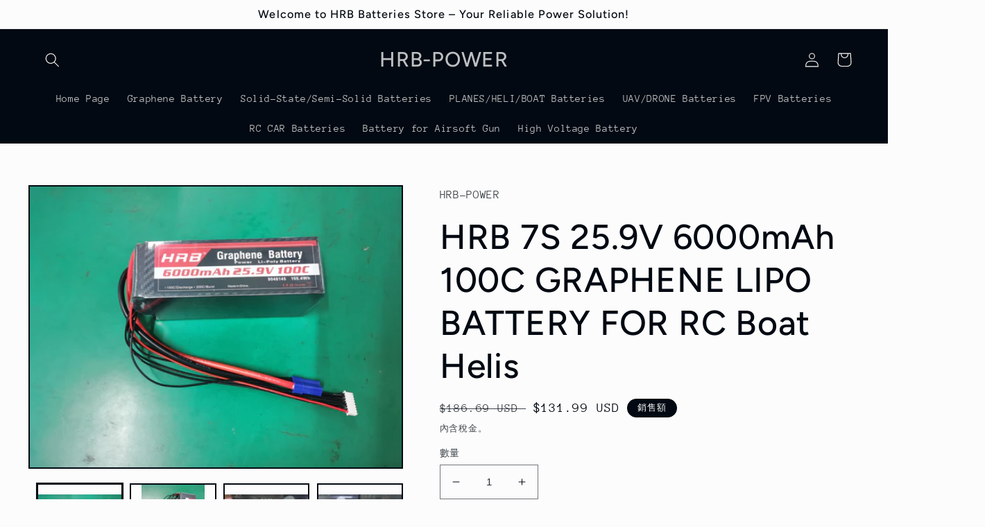

--- FILE ---
content_type: text/html; charset=utf-8
request_url: https://hrb-power.com/zh-cn/products/hrb-7s-25-9v-6000mah-100c-graphene-lipo-battery-for-rc-boat-helis
body_size: 29409
content:
<!doctype html>
<html class="no-js" lang="zh-TW">
  <head>
    <meta name="facebook-domain-verification" content="lqmuhb9g3701tnkd24108gsmnuod5f" />
    


    <meta charset="utf-8">
    <meta http-equiv="X-UA-Compatible" content="IE=edge">
    <meta name="viewport" content="width=device-width,initial-scale=1">
    <meta name="theme-color" content="">
    <link rel="canonical" href="https://hrb-power.com/zh-cn/products/hrb-7s-25-9v-6000mah-100c-graphene-lipo-battery-for-rc-boat-helis">
    <link rel="preconnect" href="https://cdn.shopify.com" crossorigin><link rel="preconnect" href="https://fonts.shopifycdn.com" crossorigin><title>
      HRB 7S 25.9V 6000mAh 100C GRAPHENE LIPO BATTERY FOR RC Boat Helis
 &ndash; HRB-POWER</title>

    
      <meta name="description" content="Why use Graphene battery? In RC entertainment, we pursue faster, safer and lighter. Our company specilize in lipo battery about 10 years, our goal is customer satisfaction and good RC time! Item:7S 25.9V 6000mah Graphene Battery     Size(L*W*H):155*50*65mm    Weight:1038.6g The size error is +/-3mm and the weight error">
    

    

<meta property="og:site_name" content="HRB-POWER">
<meta property="og:url" content="https://hrb-power.com/zh-cn/products/hrb-7s-25-9v-6000mah-100c-graphene-lipo-battery-for-rc-boat-helis">
<meta property="og:title" content="HRB 7S 25.9V 6000mAh 100C GRAPHENE LIPO BATTERY FOR RC Boat Helis">
<meta property="og:type" content="product">
<meta property="og:description" content="Why use Graphene battery? In RC entertainment, we pursue faster, safer and lighter. Our company specilize in lipo battery about 10 years, our goal is customer satisfaction and good RC time! Item:7S 25.9V 6000mah Graphene Battery     Size(L*W*H):155*50*65mm    Weight:1038.6g The size error is +/-3mm and the weight error"><meta property="og:image" content="http://hrb-power.com/cdn/shop/files/7S6000100CGraphene.jpg?v=1696725602">
  <meta property="og:image:secure_url" content="https://hrb-power.com/cdn/shop/files/7S6000100CGraphene.jpg?v=1696725602">
  <meta property="og:image:width" content="3648">
  <meta property="og:image:height" content="2736"><meta property="og:price:amount" content="131.99">
  <meta property="og:price:currency" content="USD"><meta name="twitter:card" content="summary_large_image">
<meta name="twitter:title" content="HRB 7S 25.9V 6000mAh 100C GRAPHENE LIPO BATTERY FOR RC Boat Helis">
<meta name="twitter:description" content="Why use Graphene battery? In RC entertainment, we pursue faster, safer and lighter. Our company specilize in lipo battery about 10 years, our goal is customer satisfaction and good RC time! Item:7S 25.9V 6000mah Graphene Battery     Size(L*W*H):155*50*65mm    Weight:1038.6g The size error is +/-3mm and the weight error">


    <script src="//hrb-power.com/cdn/shop/t/9/assets/global.js?v=135116476141006970691646364318" defer="defer"></script>
    <script>window.performance && window.performance.mark && window.performance.mark('shopify.content_for_header.start');</script><meta name="google-site-verification" content="S-ubf2XO8DR9VC79k2U8BBXlEd2SD7pS1YfnohX18cg">
<meta id="shopify-digital-wallet" name="shopify-digital-wallet" content="/50270634176/digital_wallets/dialog">
<meta name="shopify-checkout-api-token" content="2a518b5bd88e1378fedbd705aa54246b">
<meta id="in-context-paypal-metadata" data-shop-id="50270634176" data-venmo-supported="false" data-environment="production" data-locale="en_US" data-paypal-v4="true" data-currency="USD">
<link rel="alternate" hreflang="x-default" href="https://hrb-power.com/products/hrb-7s-25-9v-6000mah-100c-graphene-lipo-battery-for-rc-boat-helis">
<link rel="alternate" hreflang="en" href="https://hrb-power.com/products/hrb-7s-25-9v-6000mah-100c-graphene-lipo-battery-for-rc-boat-helis">
<link rel="alternate" hreflang="en-CN" href="https://hrb-power.com/en-cn/products/hrb-7s-25-9v-6000mah-100c-graphene-lipo-battery-for-rc-boat-helis">
<link rel="alternate" hreflang="zh-Hant-CN" href="https://hrb-power.com/zh-cn/products/hrb-7s-25-9v-6000mah-100c-graphene-lipo-battery-for-rc-boat-helis">
<link rel="alternate" hreflang="en-CA" href="https://hrb-power.com/en-ca/products/hrb-7s-25-9v-6000mah-100c-graphene-lipo-battery-for-rc-boat-helis">
<link rel="alternate" hreflang="de-DE" href="https://hrb-power.com/de-de/products/hrb-7s-25-9v-6000mah-100c-graphene-lipo-battery-for-rc-boat-helis">
<link rel="alternate" hreflang="en-AU" href="https://hrb-power.com/en-au/products/hrb-7s-25-9v-6000mah-100c-graphene-lipo-battery-for-rc-boat-helis">
<link rel="alternate" hreflang="en-GB" href="https://hrb-power.com/en-gb/products/hrb-7s-25-9v-6000mah-100c-graphene-lipo-battery-for-rc-boat-helis">
<link rel="alternate" type="application/json+oembed" href="https://hrb-power.com/zh-cn/products/hrb-7s-25-9v-6000mah-100c-graphene-lipo-battery-for-rc-boat-helis.oembed">
<script async="async" src="/checkouts/internal/preloads.js?locale=zh-CN"></script>
<script id="shopify-features" type="application/json">{"accessToken":"2a518b5bd88e1378fedbd705aa54246b","betas":["rich-media-storefront-analytics"],"domain":"hrb-power.com","predictiveSearch":true,"shopId":50270634176,"locale":"zh-tw"}</script>
<script>var Shopify = Shopify || {};
Shopify.shop = "hrb-power.myshopify.com";
Shopify.locale = "zh-TW";
Shopify.currency = {"active":"USD","rate":"1.0"};
Shopify.country = "CN";
Shopify.theme = {"name":"Taste","id":128987529408,"schema_name":"Taste","schema_version":"1.0.0","theme_store_id":1434,"role":"main"};
Shopify.theme.handle = "null";
Shopify.theme.style = {"id":null,"handle":null};
Shopify.cdnHost = "hrb-power.com/cdn";
Shopify.routes = Shopify.routes || {};
Shopify.routes.root = "/zh-cn/";</script>
<script type="module">!function(o){(o.Shopify=o.Shopify||{}).modules=!0}(window);</script>
<script>!function(o){function n(){var o=[];function n(){o.push(Array.prototype.slice.apply(arguments))}return n.q=o,n}var t=o.Shopify=o.Shopify||{};t.loadFeatures=n(),t.autoloadFeatures=n()}(window);</script>
<script id="shop-js-analytics" type="application/json">{"pageType":"product"}</script>
<script defer="defer" async type="module" src="//hrb-power.com/cdn/shopifycloud/shop-js/modules/v2/client.init-shop-cart-sync_Bc1MqbDo.zh-TW.esm.js"></script>
<script defer="defer" async type="module" src="//hrb-power.com/cdn/shopifycloud/shop-js/modules/v2/chunk.common_CAJPCU9u.esm.js"></script>
<script type="module">
  await import("//hrb-power.com/cdn/shopifycloud/shop-js/modules/v2/client.init-shop-cart-sync_Bc1MqbDo.zh-TW.esm.js");
await import("//hrb-power.com/cdn/shopifycloud/shop-js/modules/v2/chunk.common_CAJPCU9u.esm.js");

  window.Shopify.SignInWithShop?.initShopCartSync?.({"fedCMEnabled":true,"windoidEnabled":true});

</script>
<script>(function() {
  var isLoaded = false;
  function asyncLoad() {
    if (isLoaded) return;
    isLoaded = true;
    var urls = ["https:\/\/sales-pop.carecart.io\/lib\/salesnotifier.js?shop=hrb-power.myshopify.com"];
    for (var i = 0; i < urls.length; i++) {
      var s = document.createElement('script');
      s.type = 'text/javascript';
      s.async = true;
      s.src = urls[i];
      var x = document.getElementsByTagName('script')[0];
      x.parentNode.insertBefore(s, x);
    }
  };
  if(window.attachEvent) {
    window.attachEvent('onload', asyncLoad);
  } else {
    window.addEventListener('load', asyncLoad, false);
  }
})();</script>
<script id="__st">var __st={"a":50270634176,"offset":28800,"reqid":"9754a37f-cddf-4793-af1a-e7dd247bab07-1769027378","pageurl":"hrb-power.com\/zh-cn\/products\/hrb-7s-25-9v-6000mah-100c-graphene-lipo-battery-for-rc-boat-helis","u":"2c634cfc67ef","p":"product","rtyp":"product","rid":7535183298752};</script>
<script>window.ShopifyPaypalV4VisibilityTracking = true;</script>
<script id="captcha-bootstrap">!function(){'use strict';const t='contact',e='account',n='new_comment',o=[[t,t],['blogs',n],['comments',n],[t,'customer']],c=[[e,'customer_login'],[e,'guest_login'],[e,'recover_customer_password'],[e,'create_customer']],r=t=>t.map((([t,e])=>`form[action*='/${t}']:not([data-nocaptcha='true']) input[name='form_type'][value='${e}']`)).join(','),a=t=>()=>t?[...document.querySelectorAll(t)].map((t=>t.form)):[];function s(){const t=[...o],e=r(t);return a(e)}const i='password',u='form_key',d=['recaptcha-v3-token','g-recaptcha-response','h-captcha-response',i],f=()=>{try{return window.sessionStorage}catch{return}},m='__shopify_v',_=t=>t.elements[u];function p(t,e,n=!1){try{const o=window.sessionStorage,c=JSON.parse(o.getItem(e)),{data:r}=function(t){const{data:e,action:n}=t;return t[m]||n?{data:e,action:n}:{data:t,action:n}}(c);for(const[e,n]of Object.entries(r))t.elements[e]&&(t.elements[e].value=n);n&&o.removeItem(e)}catch(o){console.error('form repopulation failed',{error:o})}}const l='form_type',E='cptcha';function T(t){t.dataset[E]=!0}const w=window,h=w.document,L='Shopify',v='ce_forms',y='captcha';let A=!1;((t,e)=>{const n=(g='f06e6c50-85a8-45c8-87d0-21a2b65856fe',I='https://cdn.shopify.com/shopifycloud/storefront-forms-hcaptcha/ce_storefront_forms_captcha_hcaptcha.v1.5.2.iife.js',D={infoText:'已受到 hCaptcha 保護',privacyText:'隱私',termsText:'條款'},(t,e,n)=>{const o=w[L][v],c=o.bindForm;if(c)return c(t,g,e,D).then(n);var r;o.q.push([[t,g,e,D],n]),r=I,A||(h.body.append(Object.assign(h.createElement('script'),{id:'captcha-provider',async:!0,src:r})),A=!0)});var g,I,D;w[L]=w[L]||{},w[L][v]=w[L][v]||{},w[L][v].q=[],w[L][y]=w[L][y]||{},w[L][y].protect=function(t,e){n(t,void 0,e),T(t)},Object.freeze(w[L][y]),function(t,e,n,w,h,L){const[v,y,A,g]=function(t,e,n){const i=e?o:[],u=t?c:[],d=[...i,...u],f=r(d),m=r(i),_=r(d.filter((([t,e])=>n.includes(e))));return[a(f),a(m),a(_),s()]}(w,h,L),I=t=>{const e=t.target;return e instanceof HTMLFormElement?e:e&&e.form},D=t=>v().includes(t);t.addEventListener('submit',(t=>{const e=I(t);if(!e)return;const n=D(e)&&!e.dataset.hcaptchaBound&&!e.dataset.recaptchaBound,o=_(e),c=g().includes(e)&&(!o||!o.value);(n||c)&&t.preventDefault(),c&&!n&&(function(t){try{if(!f())return;!function(t){const e=f();if(!e)return;const n=_(t);if(!n)return;const o=n.value;o&&e.removeItem(o)}(t);const e=Array.from(Array(32),(()=>Math.random().toString(36)[2])).join('');!function(t,e){_(t)||t.append(Object.assign(document.createElement('input'),{type:'hidden',name:u})),t.elements[u].value=e}(t,e),function(t,e){const n=f();if(!n)return;const o=[...t.querySelectorAll(`input[type='${i}']`)].map((({name:t})=>t)),c=[...d,...o],r={};for(const[a,s]of new FormData(t).entries())c.includes(a)||(r[a]=s);n.setItem(e,JSON.stringify({[m]:1,action:t.action,data:r}))}(t,e)}catch(e){console.error('failed to persist form',e)}}(e),e.submit())}));const S=(t,e)=>{t&&!t.dataset[E]&&(n(t,e.some((e=>e===t))),T(t))};for(const o of['focusin','change'])t.addEventListener(o,(t=>{const e=I(t);D(e)&&S(e,y())}));const B=e.get('form_key'),M=e.get(l),P=B&&M;t.addEventListener('DOMContentLoaded',(()=>{const t=y();if(P)for(const e of t)e.elements[l].value===M&&p(e,B);[...new Set([...A(),...v().filter((t=>'true'===t.dataset.shopifyCaptcha))])].forEach((e=>S(e,t)))}))}(h,new URLSearchParams(w.location.search),n,t,e,['guest_login'])})(!0,!0)}();</script>
<script integrity="sha256-4kQ18oKyAcykRKYeNunJcIwy7WH5gtpwJnB7kiuLZ1E=" data-source-attribution="shopify.loadfeatures" defer="defer" src="//hrb-power.com/cdn/shopifycloud/storefront/assets/storefront/load_feature-a0a9edcb.js" crossorigin="anonymous"></script>
<script data-source-attribution="shopify.dynamic_checkout.dynamic.init">var Shopify=Shopify||{};Shopify.PaymentButton=Shopify.PaymentButton||{isStorefrontPortableWallets:!0,init:function(){window.Shopify.PaymentButton.init=function(){};var t=document.createElement("script");t.src="https://hrb-power.com/cdn/shopifycloud/portable-wallets/latest/portable-wallets.zh-tw.js",t.type="module",document.head.appendChild(t)}};
</script>
<script data-source-attribution="shopify.dynamic_checkout.buyer_consent">
  function portableWalletsHideBuyerConsent(e){var t=document.getElementById("shopify-buyer-consent"),n=document.getElementById("shopify-subscription-policy-button");t&&n&&(t.classList.add("hidden"),t.setAttribute("aria-hidden","true"),n.removeEventListener("click",e))}function portableWalletsShowBuyerConsent(e){var t=document.getElementById("shopify-buyer-consent"),n=document.getElementById("shopify-subscription-policy-button");t&&n&&(t.classList.remove("hidden"),t.removeAttribute("aria-hidden"),n.addEventListener("click",e))}window.Shopify?.PaymentButton&&(window.Shopify.PaymentButton.hideBuyerConsent=portableWalletsHideBuyerConsent,window.Shopify.PaymentButton.showBuyerConsent=portableWalletsShowBuyerConsent);
</script>
<script>
  function portableWalletsCleanup(e){e&&e.src&&console.error("Failed to load portable wallets script "+e.src);var t=document.querySelectorAll("shopify-accelerated-checkout .shopify-payment-button__skeleton, shopify-accelerated-checkout-cart .wallet-cart-button__skeleton"),e=document.getElementById("shopify-buyer-consent");for(let e=0;e<t.length;e++)t[e].remove();e&&e.remove()}function portableWalletsNotLoadedAsModule(e){e instanceof ErrorEvent&&"string"==typeof e.message&&e.message.includes("import.meta")&&"string"==typeof e.filename&&e.filename.includes("portable-wallets")&&(window.removeEventListener("error",portableWalletsNotLoadedAsModule),window.Shopify.PaymentButton.failedToLoad=e,"loading"===document.readyState?document.addEventListener("DOMContentLoaded",window.Shopify.PaymentButton.init):window.Shopify.PaymentButton.init())}window.addEventListener("error",portableWalletsNotLoadedAsModule);
</script>

<script type="module" src="https://hrb-power.com/cdn/shopifycloud/portable-wallets/latest/portable-wallets.zh-tw.js" onError="portableWalletsCleanup(this)" crossorigin="anonymous"></script>
<script nomodule>
  document.addEventListener("DOMContentLoaded", portableWalletsCleanup);
</script>

<link id="shopify-accelerated-checkout-styles" rel="stylesheet" media="screen" href="https://hrb-power.com/cdn/shopifycloud/portable-wallets/latest/accelerated-checkout-backwards-compat.css" crossorigin="anonymous">
<style id="shopify-accelerated-checkout-cart">
        #shopify-buyer-consent {
  margin-top: 1em;
  display: inline-block;
  width: 100%;
}

#shopify-buyer-consent.hidden {
  display: none;
}

#shopify-subscription-policy-button {
  background: none;
  border: none;
  padding: 0;
  text-decoration: underline;
  font-size: inherit;
  cursor: pointer;
}

#shopify-subscription-policy-button::before {
  box-shadow: none;
}

      </style>
<script id="sections-script" data-sections="main-product,product-recommendations,header,footer" defer="defer" src="//hrb-power.com/cdn/shop/t/9/compiled_assets/scripts.js?v=431"></script>
<script>window.performance && window.performance.mark && window.performance.mark('shopify.content_for_header.end');</script>


    <style data-shopify>
      @font-face {
  font-family: "Anonymous Pro";
  font-weight: 400;
  font-style: normal;
  font-display: swap;
  src: url("//hrb-power.com/cdn/fonts/anonymous_pro/anonymouspro_n4.f8892cc1cfa3d797af6172c8eeddce62cf610e33.woff2") format("woff2"),
       url("//hrb-power.com/cdn/fonts/anonymous_pro/anonymouspro_n4.a707ca3ea5e6b6468ff0c29cf7e105dca1c09be4.woff") format("woff");
}

      @font-face {
  font-family: "Anonymous Pro";
  font-weight: 700;
  font-style: normal;
  font-display: swap;
  src: url("//hrb-power.com/cdn/fonts/anonymous_pro/anonymouspro_n7.1abf60a1262a5f61d3e7f19599b5bc79deae580f.woff2") format("woff2"),
       url("//hrb-power.com/cdn/fonts/anonymous_pro/anonymouspro_n7.72f538c813c55fd861df0050c3a89911062226b9.woff") format("woff");
}

      @font-face {
  font-family: "Anonymous Pro";
  font-weight: 400;
  font-style: italic;
  font-display: swap;
  src: url("//hrb-power.com/cdn/fonts/anonymous_pro/anonymouspro_i4.e25745b6d033a0b4eea75ad1dd0df2b911abcf1f.woff2") format("woff2"),
       url("//hrb-power.com/cdn/fonts/anonymous_pro/anonymouspro_i4.280c8776a79ac154f9332217a9852603e17ae391.woff") format("woff");
}

      @font-face {
  font-family: "Anonymous Pro";
  font-weight: 700;
  font-style: italic;
  font-display: swap;
  src: url("//hrb-power.com/cdn/fonts/anonymous_pro/anonymouspro_i7.ee4faea594767398c1a7c2d939c79e197bcdaf0b.woff2") format("woff2"),
       url("//hrb-power.com/cdn/fonts/anonymous_pro/anonymouspro_i7.d1ad252be5feb58dd0c7443a002463a98964f452.woff") format("woff");
}

      @font-face {
  font-family: Figtree;
  font-weight: 500;
  font-style: normal;
  font-display: swap;
  src: url("//hrb-power.com/cdn/fonts/figtree/figtree_n5.3b6b7df38aa5986536945796e1f947445832047c.woff2") format("woff2"),
       url("//hrb-power.com/cdn/fonts/figtree/figtree_n5.f26bf6dcae278b0ed902605f6605fa3338e81dab.woff") format("woff");
}


      :root {
        --font-body-family: "Anonymous Pro", monospace;
        --font-body-style: normal;
        --font-body-weight: 400;

        --font-heading-family: Figtree, sans-serif;
        --font-heading-style: normal;
        --font-heading-weight: 500;

        --font-body-scale: 1.05;
        --font-heading-scale: 1.1904761904761905;

        --color-base-text: 2, 9, 18;
        --color-shadow: 2, 9, 18;
        --color-base-background-1: 252, 252, 252;
        --color-base-background-2: 228, 246, 255;
        --color-base-solid-button-labels: 252, 252, 252;
        --color-base-outline-button-labels: 2, 9, 18;
        --color-base-accent-1: 2, 9, 18;
        --color-base-accent-2: 2, 9, 18;
        --payment-terms-background-color: #fcfcfc;

        --gradient-base-background-1: #fcfcfc;
        --gradient-base-background-2: #e4f6ff;
        --gradient-base-accent-1: #020912;
        --gradient-base-accent-2: #020912;

        --media-padding: px;
        --media-border-opacity: 1.0;
        --media-border-width: 2px;
        --media-radius: 0px;
        --media-shadow-opacity: 0.0;
        --media-shadow-horizontal-offset: 0px;
        --media-shadow-vertical-offset: 0px;
        --media-shadow-blur-radius: 0px;

        --page-width: 140rem;
        --page-width-margin: 0rem;

        --card-image-padding: 0.0rem;
        --card-corner-radius: 0.0rem;
        --card-text-alignment: center;
        --card-border-width: 0.0rem;
        --card-border-opacity: 0.0;
        --card-shadow-opacity: 0.1;
        --card-shadow-horizontal-offset: 0.0rem;
        --card-shadow-vertical-offset: 0.0rem;
        --card-shadow-blur-radius: 0.0rem;

        --badge-corner-radius: 4.0rem;

        --popup-border-width: 2px;
        --popup-border-opacity: 1.0;
        --popup-corner-radius: 0px;
        --popup-shadow-opacity: 0.0;
        --popup-shadow-horizontal-offset: 0px;
        --popup-shadow-vertical-offset: 0px;
        --popup-shadow-blur-radius: 0px;

        --drawer-border-width: 2px;
        --drawer-border-opacity: 1.0;
        --drawer-shadow-opacity: 0.0;
        --drawer-shadow-horizontal-offset: 0px;
        --drawer-shadow-vertical-offset: 0px;
        --drawer-shadow-blur-radius: 0px;

        --spacing-sections-desktop: 20px;
        --spacing-sections-mobile: 20px;

        --grid-desktop-vertical-spacing: 24px;
        --grid-desktop-horizontal-spacing: 24px;
        --grid-mobile-vertical-spacing: 12px;
        --grid-mobile-horizontal-spacing: 12px;

        --text-boxes-border-opacity: 1.0;
        --text-boxes-border-width: 2px;
        --text-boxes-radius: 0px;
        --text-boxes-shadow-opacity: 0.0;
        --text-boxes-shadow-horizontal-offset: 0px;
        --text-boxes-shadow-vertical-offset: 0px;
        --text-boxes-shadow-blur-radius: 0px;

        --buttons-radius: 0px;
        --buttons-radius-outset: 0px;
        --buttons-border-width: 1px;
        --buttons-border-opacity: 1.0;
        --buttons-shadow-opacity: 0.0;
        --buttons-shadow-horizontal-offset: 0px;
        --buttons-shadow-vertical-offset: 0px;
        --buttons-shadow-blur-radius: 0px;
        --buttons-border-offset: 0px;

        --inputs-radius: 0px;
        --inputs-border-width: 1px;
        --inputs-border-opacity: 0.55;
        --inputs-shadow-opacity: 0.0;
        --inputs-shadow-horizontal-offset: 0px;
        --inputs-margin-offset: 0px;
        --inputs-shadow-vertical-offset: 0px;
        --inputs-shadow-blur-radius: 0px;
        --inputs-radius-outset: 0px;

        --variant-pills-radius: 40px;
        --variant-pills-border-width: 1px;
        --variant-pills-border-opacity: 0.55;
        --variant-pills-shadow-opacity: 0.0;
        --variant-pills-shadow-horizontal-offset: 0px;
        --variant-pills-shadow-vertical-offset: 0px;
        --variant-pills-shadow-blur-radius: 0px;
      }

      *,
      *::before,
      *::after {
        box-sizing: inherit;
      }

      html {
        box-sizing: border-box;
        font-size: calc(var(--font-body-scale) * 62.5%);
        height: 100%;
      }

      body {
        display: grid;
        grid-template-rows: auto auto 1fr auto;
        grid-template-columns: 100%;
        min-height: 100%;
        margin: 0;
        font-size: 1.5rem;
        letter-spacing: 0.06rem;
        line-height: calc(1 + 0.8 / var(--font-body-scale));
        font-family: var(--font-body-family);
        font-style: var(--font-body-style);
        font-weight: var(--font-body-weight);
      }

      @media screen and (min-width: 750px) {
        body {
          font-size: 1.6rem;
        }
      }
    </style>

    <link href="//hrb-power.com/cdn/shop/t/9/assets/base.css?v=144997082486365258741646364338" rel="stylesheet" type="text/css" media="all" />
<link rel="preload" as="font" href="//hrb-power.com/cdn/fonts/anonymous_pro/anonymouspro_n4.f8892cc1cfa3d797af6172c8eeddce62cf610e33.woff2" type="font/woff2" crossorigin><link rel="preload" as="font" href="//hrb-power.com/cdn/fonts/figtree/figtree_n5.3b6b7df38aa5986536945796e1f947445832047c.woff2" type="font/woff2" crossorigin><link rel="stylesheet" href="//hrb-power.com/cdn/shop/t/9/assets/component-predictive-search.css?v=165644661289088488651646364314" media="print" onload="this.media='all'"><script>document.documentElement.className = document.documentElement.className.replace('no-js', 'js');
    if (Shopify.designMode) {
      document.documentElement.classList.add('shopify-design-mode');
    }
    </script>
  <script src="https://cdn.shopify.com/extensions/019ac357-9c99-7419-b30b-37f8db9e37f2/etranslate-243/assets/floating-selector.js" type="text/javascript" defer="defer"></script>
<link href="https://monorail-edge.shopifysvc.com" rel="dns-prefetch">
<script>(function(){if ("sendBeacon" in navigator && "performance" in window) {try {var session_token_from_headers = performance.getEntriesByType('navigation')[0].serverTiming.find(x => x.name == '_s').description;} catch {var session_token_from_headers = undefined;}var session_cookie_matches = document.cookie.match(/_shopify_s=([^;]*)/);var session_token_from_cookie = session_cookie_matches && session_cookie_matches.length === 2 ? session_cookie_matches[1] : "";var session_token = session_token_from_headers || session_token_from_cookie || "";function handle_abandonment_event(e) {var entries = performance.getEntries().filter(function(entry) {return /monorail-edge.shopifysvc.com/.test(entry.name);});if (!window.abandonment_tracked && entries.length === 0) {window.abandonment_tracked = true;var currentMs = Date.now();var navigation_start = performance.timing.navigationStart;var payload = {shop_id: 50270634176,url: window.location.href,navigation_start,duration: currentMs - navigation_start,session_token,page_type: "product"};window.navigator.sendBeacon("https://monorail-edge.shopifysvc.com/v1/produce", JSON.stringify({schema_id: "online_store_buyer_site_abandonment/1.1",payload: payload,metadata: {event_created_at_ms: currentMs,event_sent_at_ms: currentMs}}));}}window.addEventListener('pagehide', handle_abandonment_event);}}());</script>
<script id="web-pixels-manager-setup">(function e(e,d,r,n,o){if(void 0===o&&(o={}),!Boolean(null===(a=null===(i=window.Shopify)||void 0===i?void 0:i.analytics)||void 0===a?void 0:a.replayQueue)){var i,a;window.Shopify=window.Shopify||{};var t=window.Shopify;t.analytics=t.analytics||{};var s=t.analytics;s.replayQueue=[],s.publish=function(e,d,r){return s.replayQueue.push([e,d,r]),!0};try{self.performance.mark("wpm:start")}catch(e){}var l=function(){var e={modern:/Edge?\/(1{2}[4-9]|1[2-9]\d|[2-9]\d{2}|\d{4,})\.\d+(\.\d+|)|Firefox\/(1{2}[4-9]|1[2-9]\d|[2-9]\d{2}|\d{4,})\.\d+(\.\d+|)|Chrom(ium|e)\/(9{2}|\d{3,})\.\d+(\.\d+|)|(Maci|X1{2}).+ Version\/(15\.\d+|(1[6-9]|[2-9]\d|\d{3,})\.\d+)([,.]\d+|)( \(\w+\)|)( Mobile\/\w+|) Safari\/|Chrome.+OPR\/(9{2}|\d{3,})\.\d+\.\d+|(CPU[ +]OS|iPhone[ +]OS|CPU[ +]iPhone|CPU IPhone OS|CPU iPad OS)[ +]+(15[._]\d+|(1[6-9]|[2-9]\d|\d{3,})[._]\d+)([._]\d+|)|Android:?[ /-](13[3-9]|1[4-9]\d|[2-9]\d{2}|\d{4,})(\.\d+|)(\.\d+|)|Android.+Firefox\/(13[5-9]|1[4-9]\d|[2-9]\d{2}|\d{4,})\.\d+(\.\d+|)|Android.+Chrom(ium|e)\/(13[3-9]|1[4-9]\d|[2-9]\d{2}|\d{4,})\.\d+(\.\d+|)|SamsungBrowser\/([2-9]\d|\d{3,})\.\d+/,legacy:/Edge?\/(1[6-9]|[2-9]\d|\d{3,})\.\d+(\.\d+|)|Firefox\/(5[4-9]|[6-9]\d|\d{3,})\.\d+(\.\d+|)|Chrom(ium|e)\/(5[1-9]|[6-9]\d|\d{3,})\.\d+(\.\d+|)([\d.]+$|.*Safari\/(?![\d.]+ Edge\/[\d.]+$))|(Maci|X1{2}).+ Version\/(10\.\d+|(1[1-9]|[2-9]\d|\d{3,})\.\d+)([,.]\d+|)( \(\w+\)|)( Mobile\/\w+|) Safari\/|Chrome.+OPR\/(3[89]|[4-9]\d|\d{3,})\.\d+\.\d+|(CPU[ +]OS|iPhone[ +]OS|CPU[ +]iPhone|CPU IPhone OS|CPU iPad OS)[ +]+(10[._]\d+|(1[1-9]|[2-9]\d|\d{3,})[._]\d+)([._]\d+|)|Android:?[ /-](13[3-9]|1[4-9]\d|[2-9]\d{2}|\d{4,})(\.\d+|)(\.\d+|)|Mobile Safari.+OPR\/([89]\d|\d{3,})\.\d+\.\d+|Android.+Firefox\/(13[5-9]|1[4-9]\d|[2-9]\d{2}|\d{4,})\.\d+(\.\d+|)|Android.+Chrom(ium|e)\/(13[3-9]|1[4-9]\d|[2-9]\d{2}|\d{4,})\.\d+(\.\d+|)|Android.+(UC? ?Browser|UCWEB|U3)[ /]?(15\.([5-9]|\d{2,})|(1[6-9]|[2-9]\d|\d{3,})\.\d+)\.\d+|SamsungBrowser\/(5\.\d+|([6-9]|\d{2,})\.\d+)|Android.+MQ{2}Browser\/(14(\.(9|\d{2,})|)|(1[5-9]|[2-9]\d|\d{3,})(\.\d+|))(\.\d+|)|K[Aa][Ii]OS\/(3\.\d+|([4-9]|\d{2,})\.\d+)(\.\d+|)/},d=e.modern,r=e.legacy,n=navigator.userAgent;return n.match(d)?"modern":n.match(r)?"legacy":"unknown"}(),u="modern"===l?"modern":"legacy",c=(null!=n?n:{modern:"",legacy:""})[u],f=function(e){return[e.baseUrl,"/wpm","/b",e.hashVersion,"modern"===e.buildTarget?"m":"l",".js"].join("")}({baseUrl:d,hashVersion:r,buildTarget:u}),m=function(e){var d=e.version,r=e.bundleTarget,n=e.surface,o=e.pageUrl,i=e.monorailEndpoint;return{emit:function(e){var a=e.status,t=e.errorMsg,s=(new Date).getTime(),l=JSON.stringify({metadata:{event_sent_at_ms:s},events:[{schema_id:"web_pixels_manager_load/3.1",payload:{version:d,bundle_target:r,page_url:o,status:a,surface:n,error_msg:t},metadata:{event_created_at_ms:s}}]});if(!i)return console&&console.warn&&console.warn("[Web Pixels Manager] No Monorail endpoint provided, skipping logging."),!1;try{return self.navigator.sendBeacon.bind(self.navigator)(i,l)}catch(e){}var u=new XMLHttpRequest;try{return u.open("POST",i,!0),u.setRequestHeader("Content-Type","text/plain"),u.send(l),!0}catch(e){return console&&console.warn&&console.warn("[Web Pixels Manager] Got an unhandled error while logging to Monorail."),!1}}}}({version:r,bundleTarget:l,surface:e.surface,pageUrl:self.location.href,monorailEndpoint:e.monorailEndpoint});try{o.browserTarget=l,function(e){var d=e.src,r=e.async,n=void 0===r||r,o=e.onload,i=e.onerror,a=e.sri,t=e.scriptDataAttributes,s=void 0===t?{}:t,l=document.createElement("script"),u=document.querySelector("head"),c=document.querySelector("body");if(l.async=n,l.src=d,a&&(l.integrity=a,l.crossOrigin="anonymous"),s)for(var f in s)if(Object.prototype.hasOwnProperty.call(s,f))try{l.dataset[f]=s[f]}catch(e){}if(o&&l.addEventListener("load",o),i&&l.addEventListener("error",i),u)u.appendChild(l);else{if(!c)throw new Error("Did not find a head or body element to append the script");c.appendChild(l)}}({src:f,async:!0,onload:function(){if(!function(){var e,d;return Boolean(null===(d=null===(e=window.Shopify)||void 0===e?void 0:e.analytics)||void 0===d?void 0:d.initialized)}()){var d=window.webPixelsManager.init(e)||void 0;if(d){var r=window.Shopify.analytics;r.replayQueue.forEach((function(e){var r=e[0],n=e[1],o=e[2];d.publishCustomEvent(r,n,o)})),r.replayQueue=[],r.publish=d.publishCustomEvent,r.visitor=d.visitor,r.initialized=!0}}},onerror:function(){return m.emit({status:"failed",errorMsg:"".concat(f," has failed to load")})},sri:function(e){var d=/^sha384-[A-Za-z0-9+/=]+$/;return"string"==typeof e&&d.test(e)}(c)?c:"",scriptDataAttributes:o}),m.emit({status:"loading"})}catch(e){m.emit({status:"failed",errorMsg:(null==e?void 0:e.message)||"Unknown error"})}}})({shopId: 50270634176,storefrontBaseUrl: "https://hrb-power.com",extensionsBaseUrl: "https://extensions.shopifycdn.com/cdn/shopifycloud/web-pixels-manager",monorailEndpoint: "https://monorail-edge.shopifysvc.com/unstable/produce_batch",surface: "storefront-renderer",enabledBetaFlags: ["2dca8a86"],webPixelsConfigList: [{"id":"995393728","configuration":"{\"webPixelName\":\"Judge.me\"}","eventPayloadVersion":"v1","runtimeContext":"STRICT","scriptVersion":"34ad157958823915625854214640f0bf","type":"APP","apiClientId":683015,"privacyPurposes":["ANALYTICS"],"dataSharingAdjustments":{"protectedCustomerApprovalScopes":["read_customer_email","read_customer_name","read_customer_personal_data","read_customer_phone"]}},{"id":"551518400","configuration":"{\"config\":\"{\\\"pixel_id\\\":\\\"GT-WKGBRBB\\\",\\\"target_country\\\":\\\"US\\\",\\\"gtag_events\\\":[{\\\"type\\\":\\\"purchase\\\",\\\"action_label\\\":\\\"MC-E5T65SV6HC\\\"},{\\\"type\\\":\\\"page_view\\\",\\\"action_label\\\":\\\"MC-E5T65SV6HC\\\"},{\\\"type\\\":\\\"view_item\\\",\\\"action_label\\\":\\\"MC-E5T65SV6HC\\\"}],\\\"enable_monitoring_mode\\\":false}\"}","eventPayloadVersion":"v1","runtimeContext":"OPEN","scriptVersion":"b2a88bafab3e21179ed38636efcd8a93","type":"APP","apiClientId":1780363,"privacyPurposes":[],"dataSharingAdjustments":{"protectedCustomerApprovalScopes":["read_customer_address","read_customer_email","read_customer_name","read_customer_personal_data","read_customer_phone"]}},{"id":"86180032","eventPayloadVersion":"v1","runtimeContext":"LAX","scriptVersion":"1","type":"CUSTOM","privacyPurposes":["ANALYTICS"],"name":"Google Analytics tag (migrated)"},{"id":"shopify-app-pixel","configuration":"{}","eventPayloadVersion":"v1","runtimeContext":"STRICT","scriptVersion":"0450","apiClientId":"shopify-pixel","type":"APP","privacyPurposes":["ANALYTICS","MARKETING"]},{"id":"shopify-custom-pixel","eventPayloadVersion":"v1","runtimeContext":"LAX","scriptVersion":"0450","apiClientId":"shopify-pixel","type":"CUSTOM","privacyPurposes":["ANALYTICS","MARKETING"]}],isMerchantRequest: false,initData: {"shop":{"name":"HRB-POWER","paymentSettings":{"currencyCode":"USD"},"myshopifyDomain":"hrb-power.myshopify.com","countryCode":"CN","storefrontUrl":"https:\/\/hrb-power.com\/zh-cn"},"customer":null,"cart":null,"checkout":null,"productVariants":[{"price":{"amount":131.99,"currencyCode":"USD"},"product":{"title":"HRB 7S 25.9V 6000mAh 100C GRAPHENE LIPO BATTERY FOR RC Boat Helis","vendor":"HRB-POWER","id":"7535183298752","untranslatedTitle":"HRB 7S 25.9V 6000mAh 100C GRAPHENE LIPO BATTERY FOR RC Boat Helis","url":"\/zh-cn\/products\/hrb-7s-25-9v-6000mah-100c-graphene-lipo-battery-for-rc-boat-helis","type":"锂离子电池"},"id":"43903284871360","image":{"src":"\/\/hrb-power.com\/cdn\/shop\/files\/7S6000100CGraphene.jpg?v=1696725602"},"sku":"","title":"Default Title","untranslatedTitle":"Default Title"}],"purchasingCompany":null},},"https://hrb-power.com/cdn","fcfee988w5aeb613cpc8e4bc33m6693e112",{"modern":"","legacy":""},{"shopId":"50270634176","storefrontBaseUrl":"https:\/\/hrb-power.com","extensionBaseUrl":"https:\/\/extensions.shopifycdn.com\/cdn\/shopifycloud\/web-pixels-manager","surface":"storefront-renderer","enabledBetaFlags":"[\"2dca8a86\"]","isMerchantRequest":"false","hashVersion":"fcfee988w5aeb613cpc8e4bc33m6693e112","publish":"custom","events":"[[\"page_viewed\",{}],[\"product_viewed\",{\"productVariant\":{\"price\":{\"amount\":131.99,\"currencyCode\":\"USD\"},\"product\":{\"title\":\"HRB 7S 25.9V 6000mAh 100C GRAPHENE LIPO BATTERY FOR RC Boat Helis\",\"vendor\":\"HRB-POWER\",\"id\":\"7535183298752\",\"untranslatedTitle\":\"HRB 7S 25.9V 6000mAh 100C GRAPHENE LIPO BATTERY FOR RC Boat Helis\",\"url\":\"\/zh-cn\/products\/hrb-7s-25-9v-6000mah-100c-graphene-lipo-battery-for-rc-boat-helis\",\"type\":\"锂离子电池\"},\"id\":\"43903284871360\",\"image\":{\"src\":\"\/\/hrb-power.com\/cdn\/shop\/files\/7S6000100CGraphene.jpg?v=1696725602\"},\"sku\":\"\",\"title\":\"Default Title\",\"untranslatedTitle\":\"Default Title\"}}]]"});</script><script>
  window.ShopifyAnalytics = window.ShopifyAnalytics || {};
  window.ShopifyAnalytics.meta = window.ShopifyAnalytics.meta || {};
  window.ShopifyAnalytics.meta.currency = 'USD';
  var meta = {"product":{"id":7535183298752,"gid":"gid:\/\/shopify\/Product\/7535183298752","vendor":"HRB-POWER","type":"锂离子电池","handle":"hrb-7s-25-9v-6000mah-100c-graphene-lipo-battery-for-rc-boat-helis","variants":[{"id":43903284871360,"price":13199,"name":"HRB 7S 25.9V 6000mAh 100C GRAPHENE LIPO BATTERY FOR RC Boat Helis","public_title":null,"sku":""}],"remote":false},"page":{"pageType":"product","resourceType":"product","resourceId":7535183298752,"requestId":"9754a37f-cddf-4793-af1a-e7dd247bab07-1769027378"}};
  for (var attr in meta) {
    window.ShopifyAnalytics.meta[attr] = meta[attr];
  }
</script>
<script class="analytics">
  (function () {
    var customDocumentWrite = function(content) {
      var jquery = null;

      if (window.jQuery) {
        jquery = window.jQuery;
      } else if (window.Checkout && window.Checkout.$) {
        jquery = window.Checkout.$;
      }

      if (jquery) {
        jquery('body').append(content);
      }
    };

    var hasLoggedConversion = function(token) {
      if (token) {
        return document.cookie.indexOf('loggedConversion=' + token) !== -1;
      }
      return false;
    }

    var setCookieIfConversion = function(token) {
      if (token) {
        var twoMonthsFromNow = new Date(Date.now());
        twoMonthsFromNow.setMonth(twoMonthsFromNow.getMonth() + 2);

        document.cookie = 'loggedConversion=' + token + '; expires=' + twoMonthsFromNow;
      }
    }

    var trekkie = window.ShopifyAnalytics.lib = window.trekkie = window.trekkie || [];
    if (trekkie.integrations) {
      return;
    }
    trekkie.methods = [
      'identify',
      'page',
      'ready',
      'track',
      'trackForm',
      'trackLink'
    ];
    trekkie.factory = function(method) {
      return function() {
        var args = Array.prototype.slice.call(arguments);
        args.unshift(method);
        trekkie.push(args);
        return trekkie;
      };
    };
    for (var i = 0; i < trekkie.methods.length; i++) {
      var key = trekkie.methods[i];
      trekkie[key] = trekkie.factory(key);
    }
    trekkie.load = function(config) {
      trekkie.config = config || {};
      trekkie.config.initialDocumentCookie = document.cookie;
      var first = document.getElementsByTagName('script')[0];
      var script = document.createElement('script');
      script.type = 'text/javascript';
      script.onerror = function(e) {
        var scriptFallback = document.createElement('script');
        scriptFallback.type = 'text/javascript';
        scriptFallback.onerror = function(error) {
                var Monorail = {
      produce: function produce(monorailDomain, schemaId, payload) {
        var currentMs = new Date().getTime();
        var event = {
          schema_id: schemaId,
          payload: payload,
          metadata: {
            event_created_at_ms: currentMs,
            event_sent_at_ms: currentMs
          }
        };
        return Monorail.sendRequest("https://" + monorailDomain + "/v1/produce", JSON.stringify(event));
      },
      sendRequest: function sendRequest(endpointUrl, payload) {
        // Try the sendBeacon API
        if (window && window.navigator && typeof window.navigator.sendBeacon === 'function' && typeof window.Blob === 'function' && !Monorail.isIos12()) {
          var blobData = new window.Blob([payload], {
            type: 'text/plain'
          });

          if (window.navigator.sendBeacon(endpointUrl, blobData)) {
            return true;
          } // sendBeacon was not successful

        } // XHR beacon

        var xhr = new XMLHttpRequest();

        try {
          xhr.open('POST', endpointUrl);
          xhr.setRequestHeader('Content-Type', 'text/plain');
          xhr.send(payload);
        } catch (e) {
          console.log(e);
        }

        return false;
      },
      isIos12: function isIos12() {
        return window.navigator.userAgent.lastIndexOf('iPhone; CPU iPhone OS 12_') !== -1 || window.navigator.userAgent.lastIndexOf('iPad; CPU OS 12_') !== -1;
      }
    };
    Monorail.produce('monorail-edge.shopifysvc.com',
      'trekkie_storefront_load_errors/1.1',
      {shop_id: 50270634176,
      theme_id: 128987529408,
      app_name: "storefront",
      context_url: window.location.href,
      source_url: "//hrb-power.com/cdn/s/trekkie.storefront.cd680fe47e6c39ca5d5df5f0a32d569bc48c0f27.min.js"});

        };
        scriptFallback.async = true;
        scriptFallback.src = '//hrb-power.com/cdn/s/trekkie.storefront.cd680fe47e6c39ca5d5df5f0a32d569bc48c0f27.min.js';
        first.parentNode.insertBefore(scriptFallback, first);
      };
      script.async = true;
      script.src = '//hrb-power.com/cdn/s/trekkie.storefront.cd680fe47e6c39ca5d5df5f0a32d569bc48c0f27.min.js';
      first.parentNode.insertBefore(script, first);
    };
    trekkie.load(
      {"Trekkie":{"appName":"storefront","development":false,"defaultAttributes":{"shopId":50270634176,"isMerchantRequest":null,"themeId":128987529408,"themeCityHash":"4128659330078256036","contentLanguage":"zh-TW","currency":"USD","eventMetadataId":"8c21347a-c457-4f17-9d1f-fc3431e99d64"},"isServerSideCookieWritingEnabled":true,"monorailRegion":"shop_domain","enabledBetaFlags":["65f19447"]},"Session Attribution":{},"S2S":{"facebookCapiEnabled":true,"source":"trekkie-storefront-renderer","apiClientId":580111}}
    );

    var loaded = false;
    trekkie.ready(function() {
      if (loaded) return;
      loaded = true;

      window.ShopifyAnalytics.lib = window.trekkie;

      var originalDocumentWrite = document.write;
      document.write = customDocumentWrite;
      try { window.ShopifyAnalytics.merchantGoogleAnalytics.call(this); } catch(error) {};
      document.write = originalDocumentWrite;

      window.ShopifyAnalytics.lib.page(null,{"pageType":"product","resourceType":"product","resourceId":7535183298752,"requestId":"9754a37f-cddf-4793-af1a-e7dd247bab07-1769027378","shopifyEmitted":true});

      var match = window.location.pathname.match(/checkouts\/(.+)\/(thank_you|post_purchase)/)
      var token = match? match[1]: undefined;
      if (!hasLoggedConversion(token)) {
        setCookieIfConversion(token);
        window.ShopifyAnalytics.lib.track("Viewed Product",{"currency":"USD","variantId":43903284871360,"productId":7535183298752,"productGid":"gid:\/\/shopify\/Product\/7535183298752","name":"HRB 7S 25.9V 6000mAh 100C GRAPHENE LIPO BATTERY FOR RC Boat Helis","price":"131.99","sku":"","brand":"HRB-POWER","variant":null,"category":"锂离子电池","nonInteraction":true,"remote":false},undefined,undefined,{"shopifyEmitted":true});
      window.ShopifyAnalytics.lib.track("monorail:\/\/trekkie_storefront_viewed_product\/1.1",{"currency":"USD","variantId":43903284871360,"productId":7535183298752,"productGid":"gid:\/\/shopify\/Product\/7535183298752","name":"HRB 7S 25.9V 6000mAh 100C GRAPHENE LIPO BATTERY FOR RC Boat Helis","price":"131.99","sku":"","brand":"HRB-POWER","variant":null,"category":"锂离子电池","nonInteraction":true,"remote":false,"referer":"https:\/\/hrb-power.com\/zh-cn\/products\/hrb-7s-25-9v-6000mah-100c-graphene-lipo-battery-for-rc-boat-helis"});
      }
    });


        var eventsListenerScript = document.createElement('script');
        eventsListenerScript.async = true;
        eventsListenerScript.src = "//hrb-power.com/cdn/shopifycloud/storefront/assets/shop_events_listener-3da45d37.js";
        document.getElementsByTagName('head')[0].appendChild(eventsListenerScript);

})();</script>
  <script>
  if (!window.ga || (window.ga && typeof window.ga !== 'function')) {
    window.ga = function ga() {
      (window.ga.q = window.ga.q || []).push(arguments);
      if (window.Shopify && window.Shopify.analytics && typeof window.Shopify.analytics.publish === 'function') {
        window.Shopify.analytics.publish("ga_stub_called", {}, {sendTo: "google_osp_migration"});
      }
      console.error("Shopify's Google Analytics stub called with:", Array.from(arguments), "\nSee https://help.shopify.com/manual/promoting-marketing/pixels/pixel-migration#google for more information.");
    };
    if (window.Shopify && window.Shopify.analytics && typeof window.Shopify.analytics.publish === 'function') {
      window.Shopify.analytics.publish("ga_stub_initialized", {}, {sendTo: "google_osp_migration"});
    }
  }
</script>
<script
  defer
  src="https://hrb-power.com/cdn/shopifycloud/perf-kit/shopify-perf-kit-3.0.4.min.js"
  data-application="storefront-renderer"
  data-shop-id="50270634176"
  data-render-region="gcp-us-central1"
  data-page-type="product"
  data-theme-instance-id="128987529408"
  data-theme-name="Taste"
  data-theme-version="1.0.0"
  data-monorail-region="shop_domain"
  data-resource-timing-sampling-rate="10"
  data-shs="true"
  data-shs-beacon="true"
  data-shs-export-with-fetch="true"
  data-shs-logs-sample-rate="1"
  data-shs-beacon-endpoint="https://hrb-power.com/api/collect"
></script>
</head>

  <body class="gradient">
    <a class="skip-to-content-link button visually-hidden" href="#MainContent">
      跳至內容
    </a>

    <div id="shopify-section-announcement-bar" class="shopify-section"><div class="announcement-bar color-background-1 gradient" role="region" aria-label="公告" ><p class="announcement-bar__message h5">
                Welcome to HRB Batteries Store – Your Reliable Power Solution!
</p></div>
</div>
    <div id="shopify-section-header" class="shopify-section section-header"><link rel="stylesheet" href="//hrb-power.com/cdn/shop/t/9/assets/component-list-menu.css?v=129267058877082496571646364322" media="print" onload="this.media='all'">
<link rel="stylesheet" href="//hrb-power.com/cdn/shop/t/9/assets/component-search.css?v=96455689198851321781646364304" media="print" onload="this.media='all'">
<link rel="stylesheet" href="//hrb-power.com/cdn/shop/t/9/assets/component-menu-drawer.css?v=126731818748055994231646364311" media="print" onload="this.media='all'">
<link rel="stylesheet" href="//hrb-power.com/cdn/shop/t/9/assets/component-cart-notification.css?v=107019900565326663291646364302" media="print" onload="this.media='all'">
<link rel="stylesheet" href="//hrb-power.com/cdn/shop/t/9/assets/component-cart-items.css?v=35224266443739369591646364338" media="print" onload="this.media='all'"><link rel="stylesheet" href="//hrb-power.com/cdn/shop/t/9/assets/component-price.css?v=112673864592427438181646364311" media="print" onload="this.media='all'">
  <link rel="stylesheet" href="//hrb-power.com/cdn/shop/t/9/assets/component-loading-overlay.css?v=167310470843593579841646364342" media="print" onload="this.media='all'"><noscript><link href="//hrb-power.com/cdn/shop/t/9/assets/component-list-menu.css?v=129267058877082496571646364322" rel="stylesheet" type="text/css" media="all" /></noscript>
<noscript><link href="//hrb-power.com/cdn/shop/t/9/assets/component-search.css?v=96455689198851321781646364304" rel="stylesheet" type="text/css" media="all" /></noscript>
<noscript><link href="//hrb-power.com/cdn/shop/t/9/assets/component-menu-drawer.css?v=126731818748055994231646364311" rel="stylesheet" type="text/css" media="all" /></noscript>
<noscript><link href="//hrb-power.com/cdn/shop/t/9/assets/component-cart-notification.css?v=107019900565326663291646364302" rel="stylesheet" type="text/css" media="all" /></noscript>
<noscript><link href="//hrb-power.com/cdn/shop/t/9/assets/component-cart-items.css?v=35224266443739369591646364338" rel="stylesheet" type="text/css" media="all" /></noscript>

<style>
  header-drawer {
    justify-self: start;
    margin-left: -1.2rem;
  }

  @media screen and (min-width: 990px) {
    header-drawer {
      display: none;
    }
  }

  .menu-drawer-container {
    display: flex;
  }

  .list-menu {
    list-style: none;
    padding: 0;
    margin: 0;
  }

  .list-menu--inline {
    display: inline-flex;
    flex-wrap: wrap;
  }

  summary.list-menu__item {
    padding-right: 2.7rem;
  }

  .list-menu__item {
    display: flex;
    align-items: center;
    line-height: calc(1 + 0.3 / var(--font-body-scale));
  }

  .list-menu__item--link {
    text-decoration: none;
    padding-bottom: 1rem;
    padding-top: 1rem;
    line-height: calc(1 + 0.8 / var(--font-body-scale));
  }

  @media screen and (min-width: 750px) {
    .list-menu__item--link {
      padding-bottom: 0.5rem;
      padding-top: 0.5rem;
    }
  }
</style><style data-shopify>.section-header {
    margin-bottom: 30px;
  }

  @media screen and (min-width: 750px) {
    .section-header {
      margin-bottom: 40px;
    }
  }</style><script src="//hrb-power.com/cdn/shop/t/9/assets/details-disclosure.js?v=93827620636443844781646364331" defer="defer"></script>
<script src="//hrb-power.com/cdn/shop/t/9/assets/details-modal.js?v=4511761896672669691646364330" defer="defer"></script>
<script src="//hrb-power.com/cdn/shop/t/9/assets/cart-notification.js?v=110464945634282900951646364310" defer="defer"></script>

<svg xmlns="http://www.w3.org/2000/svg" class="hidden">
  <symbol id="icon-search" viewbox="0 0 18 19" fill="none">
    <path fill-rule="evenodd" clip-rule="evenodd" d="M11.03 11.68A5.784 5.784 0 112.85 3.5a5.784 5.784 0 018.18 8.18zm.26 1.12a6.78 6.78 0 11.72-.7l5.4 5.4a.5.5 0 11-.71.7l-5.41-5.4z" fill="currentColor"/>
  </symbol>

  <symbol id="icon-close" class="icon icon-close" fill="none" viewBox="0 0 18 17">
    <path d="M.865 15.978a.5.5 0 00.707.707l7.433-7.431 7.579 7.282a.501.501 0 00.846-.37.5.5 0 00-.153-.351L9.712 8.546l7.417-7.416a.5.5 0 10-.707-.708L8.991 7.853 1.413.573a.5.5 0 10-.693.72l7.563 7.268-7.418 7.417z" fill="currentColor">
  </symbol>
</svg>
<sticky-header class="header-wrapper color-accent-2 gradient">
  <header class="header header--top-center page-width header--has-menu"><header-drawer data-breakpoint="tablet">
        <details id="Details-menu-drawer-container" class="menu-drawer-container">
          <summary class="header__icon header__icon--menu header__icon--summary link focus-inset" aria-label="選單">
            <span>
              <svg xmlns="http://www.w3.org/2000/svg" aria-hidden="true" focusable="false" role="presentation" class="icon icon-hamburger" fill="none" viewBox="0 0 18 16">
  <path d="M1 .5a.5.5 0 100 1h15.71a.5.5 0 000-1H1zM.5 8a.5.5 0 01.5-.5h15.71a.5.5 0 010 1H1A.5.5 0 01.5 8zm0 7a.5.5 0 01.5-.5h15.71a.5.5 0 010 1H1a.5.5 0 01-.5-.5z" fill="currentColor">
</svg>

              <svg xmlns="http://www.w3.org/2000/svg" aria-hidden="true" focusable="false" role="presentation" class="icon icon-close" fill="none" viewBox="0 0 18 17">
  <path d="M.865 15.978a.5.5 0 00.707.707l7.433-7.431 7.579 7.282a.501.501 0 00.846-.37.5.5 0 00-.153-.351L9.712 8.546l7.417-7.416a.5.5 0 10-.707-.708L8.991 7.853 1.413.573a.5.5 0 10-.693.72l7.563 7.268-7.418 7.417z" fill="currentColor">
</svg>

            </span>
          </summary>
          <div id="menu-drawer" class="menu-drawer motion-reduce" tabindex="-1">
            <div class="menu-drawer__inner-container">
              <div class="menu-drawer__navigation-container">
                <nav class="menu-drawer__navigation">
                  <ul class="menu-drawer__menu list-menu" role="list"><li><a href="/zh-cn" class="menu-drawer__menu-item list-menu__item link link--text focus-inset">
                            Home Page
                          </a></li><li><a href="/zh-cn/collections/graphene" class="menu-drawer__menu-item list-menu__item link link--text focus-inset">
                            Graphene Battery
                          </a></li><li><a href="/zh-cn/collections/semi-solid-battery" class="menu-drawer__menu-item list-menu__item link link--text focus-inset">
                            Solid-State/Semi-Solid Batteries
                          </a></li><li><a href="/zh-cn/collections/heli-batteries" class="menu-drawer__menu-item list-menu__item link link--text focus-inset">
                            PLANES/HELI/BOAT Batteries
                          </a></li><li><a href="/zh-cn/collections/uav-drone-batteries" class="menu-drawer__menu-item list-menu__item link link--text focus-inset">
                            UAV/DRONE Batteries
                          </a></li><li><a href="/zh-cn/collections/fpv-battery" class="menu-drawer__menu-item list-menu__item link link--text focus-inset">
                            FPV Batteries
                          </a></li><li><a href="/zh-cn/collections/rc-car-battery" class="menu-drawer__menu-item list-menu__item link link--text focus-inset">
                            RC CAR Batteries
                          </a></li><li><a href="/zh-cn/products/airsoft-battery-7-4v-11-1v-rechargeable-3s-lipo-1200mah-20c-split-pack-battery-with-deans-t-plug-to-mini-tamiya-cable-for-airsoft-model-guns" class="menu-drawer__menu-item list-menu__item link link--text focus-inset">
                            Battery for Airsoft Gun
                          </a></li><li><a href="/zh-cn/collections/high-voltage" class="menu-drawer__menu-item list-menu__item link link--text focus-inset">
                            High Voltage Battery
                          </a></li></ul>
                </nav>
                <div class="menu-drawer__utility-links"><a href="https://shopify.com/50270634176/account?locale=zh-TW&region_country=CN" class="menu-drawer__account link focus-inset h5">
                      <svg xmlns="http://www.w3.org/2000/svg" aria-hidden="true" focusable="false" role="presentation" class="icon icon-account" fill="none" viewBox="0 0 18 19">
  <path fill-rule="evenodd" clip-rule="evenodd" d="M6 4.5a3 3 0 116 0 3 3 0 01-6 0zm3-4a4 4 0 100 8 4 4 0 000-8zm5.58 12.15c1.12.82 1.83 2.24 1.91 4.85H1.51c.08-2.6.79-4.03 1.9-4.85C4.66 11.75 6.5 11.5 9 11.5s4.35.26 5.58 1.15zM9 10.5c-2.5 0-4.65.24-6.17 1.35C1.27 12.98.5 14.93.5 18v.5h17V18c0-3.07-.77-5.02-2.33-6.15-1.52-1.1-3.67-1.35-6.17-1.35z" fill="currentColor">
</svg>

登入</a><ul class="list list-social list-unstyled" role="list"></ul>
                </div>
              </div>
            </div>
          </div>
        </details>
      </header-drawer><details-modal class="header__search">
        <details>
          <summary class="header__icon header__icon--search header__icon--summary link focus-inset modal__toggle" aria-haspopup="dialog" aria-label="搜尋">
            <span>
              <svg class="modal__toggle-open icon icon-search" aria-hidden="true" focusable="false" role="presentation">
                <use href="#icon-search">
              </svg>
              <svg class="modal__toggle-close icon icon-close" aria-hidden="true" focusable="false" role="presentation">
                <use href="#icon-close">
              </svg>
            </span>
          </summary>
          <div class="search-modal modal__content" role="dialog" aria-modal="true" aria-label="搜尋">
            <div class="modal-overlay"></div>
            <div class="search-modal__content search-modal__content-bottom" tabindex="-1"><predictive-search class="search-modal__form" data-loading-text="載入中......"><form action="/zh-cn/search" method="get" role="search" class="search search-modal__form">
                  <div class="field">
                    <input class="search__input field__input"
                      id="Search-In-Modal-1"
                      type="search"
                      name="q"
                      value=""
                      placeholder="搜尋"role="combobox"
                        aria-expanded="false"
                        aria-owns="predictive-search-results-list"
                        aria-controls="predictive-search-results-list"
                        aria-haspopup="listbox"
                        aria-autocomplete="list"
                        autocorrect="off"
                        autocomplete="off"
                        autocapitalize="off"
                        spellcheck="false">
                    <label class="field__label" for="Search-In-Modal-1">搜尋</label>
                    <input type="hidden" name="options[prefix]" value="last">
                    <button class="search__button field__button" aria-label="搜尋">
                      <svg class="icon icon-search" aria-hidden="true" focusable="false" role="presentation">
                        <use href="#icon-search">
                      </svg>
                    </button>
                  </div><div class="predictive-search predictive-search--header" tabindex="-1" data-predictive-search>
                      <div class="predictive-search__loading-state">
                        <svg aria-hidden="true" focusable="false" role="presentation" class="spinner" viewBox="0 0 66 66" xmlns="http://www.w3.org/2000/svg">
                          <circle class="path" fill="none" stroke-width="6" cx="33" cy="33" r="30"></circle>
                        </svg>
                      </div>
                    </div>

                    <span class="predictive-search-status visually-hidden" role="status" aria-hidden="true"></span></form></predictive-search><button type="button" class="modal__close-button link link--text focus-inset" aria-label="關閉">
                <svg class="icon icon-close" aria-hidden="true" focusable="false" role="presentation">
                  <use href="#icon-close">
                </svg>
              </button>
            </div>
          </div>
        </details>
      </details-modal><a href="/zh-cn" class="header__heading-link link link--text focus-inset"><span class="h2">HRB-POWER</span></a><nav class="header__inline-menu">
        <ul class="list-menu list-menu--inline" role="list"><li><a href="/zh-cn" class="header__menu-item header__menu-item list-menu__item link link--text focus-inset">
                  <span>Home Page</span>
                </a></li><li><a href="/zh-cn/collections/graphene" class="header__menu-item header__menu-item list-menu__item link link--text focus-inset">
                  <span>Graphene Battery</span>
                </a></li><li><a href="/zh-cn/collections/semi-solid-battery" class="header__menu-item header__menu-item list-menu__item link link--text focus-inset">
                  <span>Solid-State/Semi-Solid Batteries</span>
                </a></li><li><a href="/zh-cn/collections/heli-batteries" class="header__menu-item header__menu-item list-menu__item link link--text focus-inset">
                  <span>PLANES/HELI/BOAT Batteries</span>
                </a></li><li><a href="/zh-cn/collections/uav-drone-batteries" class="header__menu-item header__menu-item list-menu__item link link--text focus-inset">
                  <span>UAV/DRONE Batteries</span>
                </a></li><li><a href="/zh-cn/collections/fpv-battery" class="header__menu-item header__menu-item list-menu__item link link--text focus-inset">
                  <span>FPV Batteries</span>
                </a></li><li><a href="/zh-cn/collections/rc-car-battery" class="header__menu-item header__menu-item list-menu__item link link--text focus-inset">
                  <span>RC CAR Batteries</span>
                </a></li><li><a href="/zh-cn/products/airsoft-battery-7-4v-11-1v-rechargeable-3s-lipo-1200mah-20c-split-pack-battery-with-deans-t-plug-to-mini-tamiya-cable-for-airsoft-model-guns" class="header__menu-item header__menu-item list-menu__item link link--text focus-inset">
                  <span>Battery for Airsoft Gun</span>
                </a></li><li><a href="/zh-cn/collections/high-voltage" class="header__menu-item header__menu-item list-menu__item link link--text focus-inset">
                  <span>High Voltage Battery</span>
                </a></li></ul>
      </nav><div class="header__icons">
      <details-modal class="header__search">
        <details>
          <summary class="header__icon header__icon--search header__icon--summary link focus-inset modal__toggle" aria-haspopup="dialog" aria-label="搜尋">
            <span>
              <svg class="modal__toggle-open icon icon-search" aria-hidden="true" focusable="false" role="presentation">
                <use href="#icon-search">
              </svg>
              <svg class="modal__toggle-close icon icon-close" aria-hidden="true" focusable="false" role="presentation">
                <use href="#icon-close">
              </svg>
            </span>
          </summary>
          <div class="search-modal modal__content" role="dialog" aria-modal="true" aria-label="搜尋">
            <div class="modal-overlay"></div>
            <div class="search-modal__content search-modal__content-bottom" tabindex="-1"><predictive-search class="search-modal__form" data-loading-text="載入中......"><form action="/zh-cn/search" method="get" role="search" class="search search-modal__form">
                  <div class="field">
                    <input class="search__input field__input"
                      id="Search-In-Modal"
                      type="search"
                      name="q"
                      value=""
                      placeholder="搜尋"role="combobox"
                        aria-expanded="false"
                        aria-owns="predictive-search-results-list"
                        aria-controls="predictive-search-results-list"
                        aria-haspopup="listbox"
                        aria-autocomplete="list"
                        autocorrect="off"
                        autocomplete="off"
                        autocapitalize="off"
                        spellcheck="false">
                    <label class="field__label" for="Search-In-Modal">搜尋</label>
                    <input type="hidden" name="options[prefix]" value="last">
                    <button class="search__button field__button" aria-label="搜尋">
                      <svg class="icon icon-search" aria-hidden="true" focusable="false" role="presentation">
                        <use href="#icon-search">
                      </svg>
                    </button>
                  </div><div class="predictive-search predictive-search--header" tabindex="-1" data-predictive-search>
                      <div class="predictive-search__loading-state">
                        <svg aria-hidden="true" focusable="false" role="presentation" class="spinner" viewBox="0 0 66 66" xmlns="http://www.w3.org/2000/svg">
                          <circle class="path" fill="none" stroke-width="6" cx="33" cy="33" r="30"></circle>
                        </svg>
                      </div>
                    </div>

                    <span class="predictive-search-status visually-hidden" role="status" aria-hidden="true"></span></form></predictive-search><button type="button" class="search-modal__close-button modal__close-button link link--text focus-inset" aria-label="關閉">
                <svg class="icon icon-close" aria-hidden="true" focusable="false" role="presentation">
                  <use href="#icon-close">
                </svg>
              </button>
            </div>
          </div>
        </details>
      </details-modal><a href="https://shopify.com/50270634176/account?locale=zh-TW&region_country=CN" class="header__icon header__icon--account link focus-inset small-hide">
          <svg xmlns="http://www.w3.org/2000/svg" aria-hidden="true" focusable="false" role="presentation" class="icon icon-account" fill="none" viewBox="0 0 18 19">
  <path fill-rule="evenodd" clip-rule="evenodd" d="M6 4.5a3 3 0 116 0 3 3 0 01-6 0zm3-4a4 4 0 100 8 4 4 0 000-8zm5.58 12.15c1.12.82 1.83 2.24 1.91 4.85H1.51c.08-2.6.79-4.03 1.9-4.85C4.66 11.75 6.5 11.5 9 11.5s4.35.26 5.58 1.15zM9 10.5c-2.5 0-4.65.24-6.17 1.35C1.27 12.98.5 14.93.5 18v.5h17V18c0-3.07-.77-5.02-2.33-6.15-1.52-1.1-3.67-1.35-6.17-1.35z" fill="currentColor">
</svg>

          <span class="visually-hidden">登入</span>
        </a><a href="/zh-cn/cart" class="header__icon header__icon--cart link focus-inset" id="cart-icon-bubble"><svg class="icon icon-cart-empty" aria-hidden="true" focusable="false" role="presentation" xmlns="http://www.w3.org/2000/svg" viewBox="0 0 40 40" fill="none">
  <path d="m15.75 11.8h-3.16l-.77 11.6a5 5 0 0 0 4.99 5.34h7.38a5 5 0 0 0 4.99-5.33l-.78-11.61zm0 1h-2.22l-.71 10.67a4 4 0 0 0 3.99 4.27h7.38a4 4 0 0 0 4-4.27l-.72-10.67h-2.22v.63a4.75 4.75 0 1 1 -9.5 0zm8.5 0h-7.5v.63a3.75 3.75 0 1 0 7.5 0z" fill="currentColor" fill-rule="evenodd"/>
</svg>
<span class="visually-hidden">購物車</span></a>
    </div>
  </header>
</sticky-header>

<cart-notification>
  <div class="cart-notification-wrapper page-width color-accent-2">
    <div id="cart-notification" class="cart-notification focus-inset" aria-modal="true" aria-label="商品已加入購物車" role="dialog" tabindex="-1">
      <div class="cart-notification__header">
        <h2 class="cart-notification__heading caption-large text-body"><svg class="icon icon-checkmark color-foreground-text" aria-hidden="true" focusable="false" xmlns="http://www.w3.org/2000/svg" viewBox="0 0 12 9" fill="none">
  <path fill-rule="evenodd" clip-rule="evenodd" d="M11.35.643a.5.5 0 01.006.707l-6.77 6.886a.5.5 0 01-.719-.006L.638 4.845a.5.5 0 11.724-.69l2.872 3.011 6.41-6.517a.5.5 0 01.707-.006h-.001z" fill="currentColor"/>
</svg>
商品已加入購物車</h2>
        <button type="button" class="cart-notification__close modal__close-button link link--text focus-inset" aria-label="關閉">
          <svg class="icon icon-close" aria-hidden="true" focusable="false"><use href="#icon-close"></svg>
        </button>
      </div>
      <div id="cart-notification-product" class="cart-notification-product"></div>
      <div class="cart-notification__links">
        <a href="/zh-cn/cart" id="cart-notification-button" class="button button--secondary button--full-width"></a>
        <form action="/zh-cn/cart" method="post" id="cart-notification-form">
          <button class="button button--primary button--full-width" name="checkout">結帳</button>
        </form>
        <button type="button" class="link button-label">繼續購物</button>
      </div>
    </div>
  </div>
</cart-notification>
<style data-shopify>
  .cart-notification {
     display: none;
  }
</style>


<script type="application/ld+json">
  {
    "@context": "http://schema.org",
    "@type": "Organization",
    "name": "HRB-POWER",
    
    "sameAs": [
      "",
      "",
      "",
      "",
      "",
      "",
      "",
      "",
      ""
    ],
    "url": "https:\/\/hrb-power.com"
  }
</script>
</div>
    <main id="MainContent" class="content-for-layout focus-none" role="main" tabindex="-1">
      <section id="shopify-section-template--15399198785728__main" class="shopify-section section">
<link href="//hrb-power.com/cdn/shop/t/9/assets/section-main-product.css?v=48026038905981941561646364300" rel="stylesheet" type="text/css" media="all" />
<link href="//hrb-power.com/cdn/shop/t/9/assets/component-accordion.css?v=180964204318874863811646364301" rel="stylesheet" type="text/css" media="all" />
<link href="//hrb-power.com/cdn/shop/t/9/assets/component-price.css?v=112673864592427438181646364311" rel="stylesheet" type="text/css" media="all" />
<link href="//hrb-power.com/cdn/shop/t/9/assets/component-rte.css?v=69919436638515329781646364333" rel="stylesheet" type="text/css" media="all" />
<link href="//hrb-power.com/cdn/shop/t/9/assets/component-slider.css?v=149129116954312731941646364313" rel="stylesheet" type="text/css" media="all" />
<link href="//hrb-power.com/cdn/shop/t/9/assets/component-rating.css?v=24573085263941240431646364328" rel="stylesheet" type="text/css" media="all" />
<link href="//hrb-power.com/cdn/shop/t/9/assets/component-loading-overlay.css?v=167310470843593579841646364342" rel="stylesheet" type="text/css" media="all" />
<link href="//hrb-power.com/cdn/shop/t/9/assets/component-deferred-media.css?v=105211437941697141201646364327" rel="stylesheet" type="text/css" media="all" />
<style data-shopify>.section-template--15399198785728__main-padding {
    padding-top: 15px;
    padding-bottom: 9px;
  }

  @media screen and (min-width: 750px) {
    .section-template--15399198785728__main-padding {
      padding-top: 20px;
      padding-bottom: 12px;
    }
  }</style><script src="//hrb-power.com/cdn/shop/t/9/assets/product-form.js?v=1429052116008230011646364303" defer="defer"></script><section class="page-width section-template--15399198785728__main-padding">
  <div class="product product--small product--thumbnail grid grid--1-col grid--2-col-tablet">
    <div class="grid__item product__media-wrapper">
      <media-gallery id="MediaGallery-template--15399198785728__main" role="region" class="product__media-gallery" aria-label="圖庫檢視器" data-desktop-layout="thumbnail">
        <div id="GalleryStatus-template--15399198785728__main" class="visually-hidden" role="status"></div>
        <slider-component id="GalleryViewer-template--15399198785728__main" class="slider-mobile-gutter">
          <a class="skip-to-content-link button visually-hidden" href="#ProductInfo-template--15399198785728__main">
            略過產品資訊
          </a>
          <ul id="Slider-Gallery-template--15399198785728__main" class="product__media-list grid grid--peek list-unstyled slider slider--mobile" role="list"><li id="Slide-template--15399198785728__main-29037750911168" class="product__media-item grid__item slider__slide is-active" data-media-id="template--15399198785728__main-29037750911168">

<noscript><div class="product__media media gradient global-media-settings" style="padding-top: 75.0%;">
      <img
        srcset="//hrb-power.com/cdn/shop/files/7S6000100CGraphene.jpg?v=1696725602&width=493 493w,
          //hrb-power.com/cdn/shop/files/7S6000100CGraphene.jpg?v=1696725602&width=600 600w,
          //hrb-power.com/cdn/shop/files/7S6000100CGraphene.jpg?v=1696725602&width=713 713w,
          //hrb-power.com/cdn/shop/files/7S6000100CGraphene.jpg?v=1696725602&width=823 823w,
          //hrb-power.com/cdn/shop/files/7S6000100CGraphene.jpg?v=1696725602&width=990 990w,
          //hrb-power.com/cdn/shop/files/7S6000100CGraphene.jpg?v=1696725602&width=1100 1100w,
          //hrb-power.com/cdn/shop/files/7S6000100CGraphene.jpg?v=1696725602&width=1206 1206w,
          //hrb-power.com/cdn/shop/files/7S6000100CGraphene.jpg?v=1696725602&width=1346 1346w,
          //hrb-power.com/cdn/shop/files/7S6000100CGraphene.jpg?v=1696725602&width=1426 1426w,
          //hrb-power.com/cdn/shop/files/7S6000100CGraphene.jpg?v=1696725602&width=1646 1646w,
          //hrb-power.com/cdn/shop/files/7S6000100CGraphene.jpg?v=1696725602&width=1946 1946w,
          //hrb-power.com/cdn/shop/files/7S6000100CGraphene.jpg?v=1696725602 3648w"
        src="//hrb-power.com/cdn/shop/files/7S6000100CGraphene.jpg?v=1696725602&width=1946"
        sizes="(min-width: 1400px) 585px, (min-width: 990px) calc(45.0vw - 10rem), (min-width: 750px) calc((100vw - 11.5rem) / 2), calc(100vw - 4rem)"
        loading="lazy"
        width="973"
        height="730"
        alt=""
      >
    </div></noscript>

<modal-opener class="product__modal-opener product__modal-opener--image no-js-hidden" data-modal="#ProductModal-template--15399198785728__main">
  <span class="product__media-icon motion-reduce" aria-hidden="true"><svg aria-hidden="true" focusable="false" role="presentation" class="icon icon-plus" width="19" height="19" viewBox="0 0 19 19" fill="none" xmlns="http://www.w3.org/2000/svg">
  <path fill-rule="evenodd" clip-rule="evenodd" d="M4.66724 7.93978C4.66655 7.66364 4.88984 7.43922 5.16598 7.43853L10.6996 7.42464C10.9758 7.42395 11.2002 7.64724 11.2009 7.92339C11.2016 8.19953 10.9783 8.42395 10.7021 8.42464L5.16849 8.43852C4.89235 8.43922 4.66793 8.21592 4.66724 7.93978Z" fill="currentColor"/>
  <path fill-rule="evenodd" clip-rule="evenodd" d="M7.92576 4.66463C8.2019 4.66394 8.42632 4.88723 8.42702 5.16337L8.4409 10.697C8.44159 10.9732 8.2183 11.1976 7.94215 11.1983C7.66601 11.199 7.44159 10.9757 7.4409 10.6995L7.42702 5.16588C7.42633 4.88974 7.64962 4.66532 7.92576 4.66463Z" fill="currentColor"/>
  <path fill-rule="evenodd" clip-rule="evenodd" d="M12.8324 3.03011C10.1255 0.323296 5.73693 0.323296 3.03011 3.03011C0.323296 5.73693 0.323296 10.1256 3.03011 12.8324C5.73693 15.5392 10.1255 15.5392 12.8324 12.8324C15.5392 10.1256 15.5392 5.73693 12.8324 3.03011ZM2.32301 2.32301C5.42035 -0.774336 10.4421 -0.774336 13.5395 2.32301C16.6101 5.39361 16.6366 10.3556 13.619 13.4588L18.2473 18.0871C18.4426 18.2824 18.4426 18.599 18.2473 18.7943C18.0521 18.9895 17.7355 18.9895 17.5402 18.7943L12.8778 14.1318C9.76383 16.6223 5.20839 16.4249 2.32301 13.5395C-0.774335 10.4421 -0.774335 5.42035 2.32301 2.32301Z" fill="currentColor"/>
</svg>
</span>

  <div class="product__media media media--transparent gradient global-media-settings" style="padding-top: 75.0%;">
    <img
      srcset="//hrb-power.com/cdn/shop/files/7S6000100CGraphene.jpg?v=1696725602&width=493 493w,
        //hrb-power.com/cdn/shop/files/7S6000100CGraphene.jpg?v=1696725602&width=600 600w,
        //hrb-power.com/cdn/shop/files/7S6000100CGraphene.jpg?v=1696725602&width=713 713w,
        //hrb-power.com/cdn/shop/files/7S6000100CGraphene.jpg?v=1696725602&width=823 823w,
        //hrb-power.com/cdn/shop/files/7S6000100CGraphene.jpg?v=1696725602&width=990 990w,
        //hrb-power.com/cdn/shop/files/7S6000100CGraphene.jpg?v=1696725602&width=1100 1100w,
        //hrb-power.com/cdn/shop/files/7S6000100CGraphene.jpg?v=1696725602&width=1206 1206w,
        //hrb-power.com/cdn/shop/files/7S6000100CGraphene.jpg?v=1696725602&width=1346 1346w,
        //hrb-power.com/cdn/shop/files/7S6000100CGraphene.jpg?v=1696725602&width=1426 1426w,
        //hrb-power.com/cdn/shop/files/7S6000100CGraphene.jpg?v=1696725602&width=1646 1646w,
        //hrb-power.com/cdn/shop/files/7S6000100CGraphene.jpg?v=1696725602&width=1946 1946w,
        //hrb-power.com/cdn/shop/files/7S6000100CGraphene.jpg?v=1696725602 3648w"
      src="//hrb-power.com/cdn/shop/files/7S6000100CGraphene.jpg?v=1696725602&width=1946"
      sizes="(min-width: 1400px) 585px, (min-width: 990px) calc(45.0vw - 10rem), (min-width: 750px) calc((100vw - 11.5rem) / 2), calc(100vw - 4rem)"
      loading="lazy"
      width="973"
      height="730"
      alt=""
    >
  </div>
  <button class="product__media-toggle" type="button" aria-haspopup="dialog" data-media-id="29037750911168">
    <span class="visually-hidden">
      在強制回應中開啟多媒體檔案 1
    </span>
  </button>
</modal-opener>
                </li><li id="Slide-template--15399198785728__main-29037750943936" class="product__media-item grid__item slider__slide" data-media-id="template--15399198785728__main-29037750943936">

<noscript><div class="product__media media gradient global-media-settings" style="padding-top: 133.33333333333334%;">
      <img
        srcset="//hrb-power.com/cdn/shop/files/hrblipobattery7s.jpg?v=1696725602&width=493 493w,
          //hrb-power.com/cdn/shop/files/hrblipobattery7s.jpg?v=1696725602&width=600 600w,
          //hrb-power.com/cdn/shop/files/hrblipobattery7s.jpg?v=1696725602&width=713 713w,
          //hrb-power.com/cdn/shop/files/hrblipobattery7s.jpg?v=1696725602&width=823 823w,
          //hrb-power.com/cdn/shop/files/hrblipobattery7s.jpg?v=1696725602&width=990 990w,
          //hrb-power.com/cdn/shop/files/hrblipobattery7s.jpg?v=1696725602&width=1100 1100w,
          //hrb-power.com/cdn/shop/files/hrblipobattery7s.jpg?v=1696725602&width=1206 1206w,
          //hrb-power.com/cdn/shop/files/hrblipobattery7s.jpg?v=1696725602&width=1346 1346w,
          //hrb-power.com/cdn/shop/files/hrblipobattery7s.jpg?v=1696725602&width=1426 1426w,
          //hrb-power.com/cdn/shop/files/hrblipobattery7s.jpg?v=1696725602&width=1646 1646w,
          //hrb-power.com/cdn/shop/files/hrblipobattery7s.jpg?v=1696725602&width=1946 1946w,
          //hrb-power.com/cdn/shop/files/hrblipobattery7s.jpg?v=1696725602 2736w"
        src="//hrb-power.com/cdn/shop/files/hrblipobattery7s.jpg?v=1696725602&width=1946"
        sizes="(min-width: 1400px) 585px, (min-width: 990px) calc(45.0vw - 10rem), (min-width: 750px) calc((100vw - 11.5rem) / 2), calc(100vw - 4rem)"
        loading="lazy"
        width="973"
        height="1298"
        alt=""
      >
    </div></noscript>

<modal-opener class="product__modal-opener product__modal-opener--image no-js-hidden" data-modal="#ProductModal-template--15399198785728__main">
  <span class="product__media-icon motion-reduce" aria-hidden="true"><svg aria-hidden="true" focusable="false" role="presentation" class="icon icon-plus" width="19" height="19" viewBox="0 0 19 19" fill="none" xmlns="http://www.w3.org/2000/svg">
  <path fill-rule="evenodd" clip-rule="evenodd" d="M4.66724 7.93978C4.66655 7.66364 4.88984 7.43922 5.16598 7.43853L10.6996 7.42464C10.9758 7.42395 11.2002 7.64724 11.2009 7.92339C11.2016 8.19953 10.9783 8.42395 10.7021 8.42464L5.16849 8.43852C4.89235 8.43922 4.66793 8.21592 4.66724 7.93978Z" fill="currentColor"/>
  <path fill-rule="evenodd" clip-rule="evenodd" d="M7.92576 4.66463C8.2019 4.66394 8.42632 4.88723 8.42702 5.16337L8.4409 10.697C8.44159 10.9732 8.2183 11.1976 7.94215 11.1983C7.66601 11.199 7.44159 10.9757 7.4409 10.6995L7.42702 5.16588C7.42633 4.88974 7.64962 4.66532 7.92576 4.66463Z" fill="currentColor"/>
  <path fill-rule="evenodd" clip-rule="evenodd" d="M12.8324 3.03011C10.1255 0.323296 5.73693 0.323296 3.03011 3.03011C0.323296 5.73693 0.323296 10.1256 3.03011 12.8324C5.73693 15.5392 10.1255 15.5392 12.8324 12.8324C15.5392 10.1256 15.5392 5.73693 12.8324 3.03011ZM2.32301 2.32301C5.42035 -0.774336 10.4421 -0.774336 13.5395 2.32301C16.6101 5.39361 16.6366 10.3556 13.619 13.4588L18.2473 18.0871C18.4426 18.2824 18.4426 18.599 18.2473 18.7943C18.0521 18.9895 17.7355 18.9895 17.5402 18.7943L12.8778 14.1318C9.76383 16.6223 5.20839 16.4249 2.32301 13.5395C-0.774335 10.4421 -0.774335 5.42035 2.32301 2.32301Z" fill="currentColor"/>
</svg>
</span>

  <div class="product__media media media--transparent gradient global-media-settings" style="padding-top: 133.33333333333334%;">
    <img
      srcset="//hrb-power.com/cdn/shop/files/hrblipobattery7s.jpg?v=1696725602&width=493 493w,
        //hrb-power.com/cdn/shop/files/hrblipobattery7s.jpg?v=1696725602&width=600 600w,
        //hrb-power.com/cdn/shop/files/hrblipobattery7s.jpg?v=1696725602&width=713 713w,
        //hrb-power.com/cdn/shop/files/hrblipobattery7s.jpg?v=1696725602&width=823 823w,
        //hrb-power.com/cdn/shop/files/hrblipobattery7s.jpg?v=1696725602&width=990 990w,
        //hrb-power.com/cdn/shop/files/hrblipobattery7s.jpg?v=1696725602&width=1100 1100w,
        //hrb-power.com/cdn/shop/files/hrblipobattery7s.jpg?v=1696725602&width=1206 1206w,
        //hrb-power.com/cdn/shop/files/hrblipobattery7s.jpg?v=1696725602&width=1346 1346w,
        //hrb-power.com/cdn/shop/files/hrblipobattery7s.jpg?v=1696725602&width=1426 1426w,
        //hrb-power.com/cdn/shop/files/hrblipobattery7s.jpg?v=1696725602&width=1646 1646w,
        //hrb-power.com/cdn/shop/files/hrblipobattery7s.jpg?v=1696725602&width=1946 1946w,
        //hrb-power.com/cdn/shop/files/hrblipobattery7s.jpg?v=1696725602 2736w"
      src="//hrb-power.com/cdn/shop/files/hrblipobattery7s.jpg?v=1696725602&width=1946"
      sizes="(min-width: 1400px) 585px, (min-width: 990px) calc(45.0vw - 10rem), (min-width: 750px) calc((100vw - 11.5rem) / 2), calc(100vw - 4rem)"
      loading="lazy"
      width="973"
      height="1298"
      alt=""
    >
  </div>
  <button class="product__media-toggle" type="button" aria-haspopup="dialog" data-media-id="29037750943936">
    <span class="visually-hidden">
      在強制回應中開啟多媒體檔案 2
    </span>
  </button>
</modal-opener>
                </li><li id="Slide-template--15399198785728__main-29037750976704" class="product__media-item grid__item slider__slide" data-media-id="template--15399198785728__main-29037750976704">

<noscript><div class="product__media media gradient global-media-settings" style="padding-top: 75.0%;">
      <img
        srcset="//hrb-power.com/cdn/shop/files/7SHRBlipobattery.jpg?v=1696725601&width=493 493w,
          //hrb-power.com/cdn/shop/files/7SHRBlipobattery.jpg?v=1696725601&width=600 600w,
          //hrb-power.com/cdn/shop/files/7SHRBlipobattery.jpg?v=1696725601&width=713 713w,
          //hrb-power.com/cdn/shop/files/7SHRBlipobattery.jpg?v=1696725601&width=823 823w,
          //hrb-power.com/cdn/shop/files/7SHRBlipobattery.jpg?v=1696725601&width=990 990w,
          //hrb-power.com/cdn/shop/files/7SHRBlipobattery.jpg?v=1696725601&width=1100 1100w,
          //hrb-power.com/cdn/shop/files/7SHRBlipobattery.jpg?v=1696725601&width=1206 1206w,
          //hrb-power.com/cdn/shop/files/7SHRBlipobattery.jpg?v=1696725601&width=1346 1346w,
          //hrb-power.com/cdn/shop/files/7SHRBlipobattery.jpg?v=1696725601&width=1426 1426w,
          //hrb-power.com/cdn/shop/files/7SHRBlipobattery.jpg?v=1696725601&width=1646 1646w,
          //hrb-power.com/cdn/shop/files/7SHRBlipobattery.jpg?v=1696725601&width=1946 1946w,
          //hrb-power.com/cdn/shop/files/7SHRBlipobattery.jpg?v=1696725601 3648w"
        src="//hrb-power.com/cdn/shop/files/7SHRBlipobattery.jpg?v=1696725601&width=1946"
        sizes="(min-width: 1400px) 585px, (min-width: 990px) calc(45.0vw - 10rem), (min-width: 750px) calc((100vw - 11.5rem) / 2), calc(100vw - 4rem)"
        loading="lazy"
        width="973"
        height="730"
        alt=""
      >
    </div></noscript>

<modal-opener class="product__modal-opener product__modal-opener--image no-js-hidden" data-modal="#ProductModal-template--15399198785728__main">
  <span class="product__media-icon motion-reduce" aria-hidden="true"><svg aria-hidden="true" focusable="false" role="presentation" class="icon icon-plus" width="19" height="19" viewBox="0 0 19 19" fill="none" xmlns="http://www.w3.org/2000/svg">
  <path fill-rule="evenodd" clip-rule="evenodd" d="M4.66724 7.93978C4.66655 7.66364 4.88984 7.43922 5.16598 7.43853L10.6996 7.42464C10.9758 7.42395 11.2002 7.64724 11.2009 7.92339C11.2016 8.19953 10.9783 8.42395 10.7021 8.42464L5.16849 8.43852C4.89235 8.43922 4.66793 8.21592 4.66724 7.93978Z" fill="currentColor"/>
  <path fill-rule="evenodd" clip-rule="evenodd" d="M7.92576 4.66463C8.2019 4.66394 8.42632 4.88723 8.42702 5.16337L8.4409 10.697C8.44159 10.9732 8.2183 11.1976 7.94215 11.1983C7.66601 11.199 7.44159 10.9757 7.4409 10.6995L7.42702 5.16588C7.42633 4.88974 7.64962 4.66532 7.92576 4.66463Z" fill="currentColor"/>
  <path fill-rule="evenodd" clip-rule="evenodd" d="M12.8324 3.03011C10.1255 0.323296 5.73693 0.323296 3.03011 3.03011C0.323296 5.73693 0.323296 10.1256 3.03011 12.8324C5.73693 15.5392 10.1255 15.5392 12.8324 12.8324C15.5392 10.1256 15.5392 5.73693 12.8324 3.03011ZM2.32301 2.32301C5.42035 -0.774336 10.4421 -0.774336 13.5395 2.32301C16.6101 5.39361 16.6366 10.3556 13.619 13.4588L18.2473 18.0871C18.4426 18.2824 18.4426 18.599 18.2473 18.7943C18.0521 18.9895 17.7355 18.9895 17.5402 18.7943L12.8778 14.1318C9.76383 16.6223 5.20839 16.4249 2.32301 13.5395C-0.774335 10.4421 -0.774335 5.42035 2.32301 2.32301Z" fill="currentColor"/>
</svg>
</span>

  <div class="product__media media media--transparent gradient global-media-settings" style="padding-top: 75.0%;">
    <img
      srcset="//hrb-power.com/cdn/shop/files/7SHRBlipobattery.jpg?v=1696725601&width=493 493w,
        //hrb-power.com/cdn/shop/files/7SHRBlipobattery.jpg?v=1696725601&width=600 600w,
        //hrb-power.com/cdn/shop/files/7SHRBlipobattery.jpg?v=1696725601&width=713 713w,
        //hrb-power.com/cdn/shop/files/7SHRBlipobattery.jpg?v=1696725601&width=823 823w,
        //hrb-power.com/cdn/shop/files/7SHRBlipobattery.jpg?v=1696725601&width=990 990w,
        //hrb-power.com/cdn/shop/files/7SHRBlipobattery.jpg?v=1696725601&width=1100 1100w,
        //hrb-power.com/cdn/shop/files/7SHRBlipobattery.jpg?v=1696725601&width=1206 1206w,
        //hrb-power.com/cdn/shop/files/7SHRBlipobattery.jpg?v=1696725601&width=1346 1346w,
        //hrb-power.com/cdn/shop/files/7SHRBlipobattery.jpg?v=1696725601&width=1426 1426w,
        //hrb-power.com/cdn/shop/files/7SHRBlipobattery.jpg?v=1696725601&width=1646 1646w,
        //hrb-power.com/cdn/shop/files/7SHRBlipobattery.jpg?v=1696725601&width=1946 1946w,
        //hrb-power.com/cdn/shop/files/7SHRBlipobattery.jpg?v=1696725601 3648w"
      src="//hrb-power.com/cdn/shop/files/7SHRBlipobattery.jpg?v=1696725601&width=1946"
      sizes="(min-width: 1400px) 585px, (min-width: 990px) calc(45.0vw - 10rem), (min-width: 750px) calc((100vw - 11.5rem) / 2), calc(100vw - 4rem)"
      loading="lazy"
      width="973"
      height="730"
      alt=""
    >
  </div>
  <button class="product__media-toggle" type="button" aria-haspopup="dialog" data-media-id="29037750976704">
    <span class="visually-hidden">
      在強制回應中開啟多媒體檔案 3
    </span>
  </button>
</modal-opener>
                </li><li id="Slide-template--15399198785728__main-29037751009472" class="product__media-item grid__item slider__slide" data-media-id="template--15399198785728__main-29037751009472">

<noscript><div class="product__media media gradient global-media-settings" style="padding-top: 75.0%;">
      <img
        srcset="//hrb-power.com/cdn/shop/files/graphenebattery.jpg?v=1696725603&width=493 493w,
          //hrb-power.com/cdn/shop/files/graphenebattery.jpg?v=1696725603&width=600 600w,
          //hrb-power.com/cdn/shop/files/graphenebattery.jpg?v=1696725603&width=713 713w,
          //hrb-power.com/cdn/shop/files/graphenebattery.jpg?v=1696725603&width=823 823w,
          //hrb-power.com/cdn/shop/files/graphenebattery.jpg?v=1696725603&width=990 990w,
          //hrb-power.com/cdn/shop/files/graphenebattery.jpg?v=1696725603&width=1100 1100w,
          //hrb-power.com/cdn/shop/files/graphenebattery.jpg?v=1696725603&width=1206 1206w,
          //hrb-power.com/cdn/shop/files/graphenebattery.jpg?v=1696725603&width=1346 1346w,
          //hrb-power.com/cdn/shop/files/graphenebattery.jpg?v=1696725603&width=1426 1426w,
          //hrb-power.com/cdn/shop/files/graphenebattery.jpg?v=1696725603&width=1646 1646w,
          //hrb-power.com/cdn/shop/files/graphenebattery.jpg?v=1696725603&width=1946 1946w,
          //hrb-power.com/cdn/shop/files/graphenebattery.jpg?v=1696725603 3648w"
        src="//hrb-power.com/cdn/shop/files/graphenebattery.jpg?v=1696725603&width=1946"
        sizes="(min-width: 1400px) 585px, (min-width: 990px) calc(45.0vw - 10rem), (min-width: 750px) calc((100vw - 11.5rem) / 2), calc(100vw - 4rem)"
        loading="lazy"
        width="973"
        height="730"
        alt=""
      >
    </div></noscript>

<modal-opener class="product__modal-opener product__modal-opener--image no-js-hidden" data-modal="#ProductModal-template--15399198785728__main">
  <span class="product__media-icon motion-reduce" aria-hidden="true"><svg aria-hidden="true" focusable="false" role="presentation" class="icon icon-plus" width="19" height="19" viewBox="0 0 19 19" fill="none" xmlns="http://www.w3.org/2000/svg">
  <path fill-rule="evenodd" clip-rule="evenodd" d="M4.66724 7.93978C4.66655 7.66364 4.88984 7.43922 5.16598 7.43853L10.6996 7.42464C10.9758 7.42395 11.2002 7.64724 11.2009 7.92339C11.2016 8.19953 10.9783 8.42395 10.7021 8.42464L5.16849 8.43852C4.89235 8.43922 4.66793 8.21592 4.66724 7.93978Z" fill="currentColor"/>
  <path fill-rule="evenodd" clip-rule="evenodd" d="M7.92576 4.66463C8.2019 4.66394 8.42632 4.88723 8.42702 5.16337L8.4409 10.697C8.44159 10.9732 8.2183 11.1976 7.94215 11.1983C7.66601 11.199 7.44159 10.9757 7.4409 10.6995L7.42702 5.16588C7.42633 4.88974 7.64962 4.66532 7.92576 4.66463Z" fill="currentColor"/>
  <path fill-rule="evenodd" clip-rule="evenodd" d="M12.8324 3.03011C10.1255 0.323296 5.73693 0.323296 3.03011 3.03011C0.323296 5.73693 0.323296 10.1256 3.03011 12.8324C5.73693 15.5392 10.1255 15.5392 12.8324 12.8324C15.5392 10.1256 15.5392 5.73693 12.8324 3.03011ZM2.32301 2.32301C5.42035 -0.774336 10.4421 -0.774336 13.5395 2.32301C16.6101 5.39361 16.6366 10.3556 13.619 13.4588L18.2473 18.0871C18.4426 18.2824 18.4426 18.599 18.2473 18.7943C18.0521 18.9895 17.7355 18.9895 17.5402 18.7943L12.8778 14.1318C9.76383 16.6223 5.20839 16.4249 2.32301 13.5395C-0.774335 10.4421 -0.774335 5.42035 2.32301 2.32301Z" fill="currentColor"/>
</svg>
</span>

  <div class="product__media media media--transparent gradient global-media-settings" style="padding-top: 75.0%;">
    <img
      srcset="//hrb-power.com/cdn/shop/files/graphenebattery.jpg?v=1696725603&width=493 493w,
        //hrb-power.com/cdn/shop/files/graphenebattery.jpg?v=1696725603&width=600 600w,
        //hrb-power.com/cdn/shop/files/graphenebattery.jpg?v=1696725603&width=713 713w,
        //hrb-power.com/cdn/shop/files/graphenebattery.jpg?v=1696725603&width=823 823w,
        //hrb-power.com/cdn/shop/files/graphenebattery.jpg?v=1696725603&width=990 990w,
        //hrb-power.com/cdn/shop/files/graphenebattery.jpg?v=1696725603&width=1100 1100w,
        //hrb-power.com/cdn/shop/files/graphenebattery.jpg?v=1696725603&width=1206 1206w,
        //hrb-power.com/cdn/shop/files/graphenebattery.jpg?v=1696725603&width=1346 1346w,
        //hrb-power.com/cdn/shop/files/graphenebattery.jpg?v=1696725603&width=1426 1426w,
        //hrb-power.com/cdn/shop/files/graphenebattery.jpg?v=1696725603&width=1646 1646w,
        //hrb-power.com/cdn/shop/files/graphenebattery.jpg?v=1696725603&width=1946 1946w,
        //hrb-power.com/cdn/shop/files/graphenebattery.jpg?v=1696725603 3648w"
      src="//hrb-power.com/cdn/shop/files/graphenebattery.jpg?v=1696725603&width=1946"
      sizes="(min-width: 1400px) 585px, (min-width: 990px) calc(45.0vw - 10rem), (min-width: 750px) calc((100vw - 11.5rem) / 2), calc(100vw - 4rem)"
      loading="lazy"
      width="973"
      height="730"
      alt=""
    >
  </div>
  <button class="product__media-toggle" type="button" aria-haspopup="dialog" data-media-id="29037751009472">
    <span class="visually-hidden">
      在強制回應中開啟多媒體檔案 4
    </span>
  </button>
</modal-opener>
                </li></ul>
          <div class="slider-buttons no-js-hidden">
            <button type="button" class="slider-button slider-button--prev" name="previous" aria-label="投影片左側"><svg aria-hidden="true" focusable="false" role="presentation" class="icon icon-caret" viewBox="0 0 10 6">
  <path fill-rule="evenodd" clip-rule="evenodd" d="M9.354.646a.5.5 0 00-.708 0L5 4.293 1.354.646a.5.5 0 00-.708.708l4 4a.5.5 0 00.708 0l4-4a.5.5 0 000-.708z" fill="currentColor">
</svg>
</button>
            <div class="slider-counter caption">
              <span class="slider-counter--current">1</span>
              <span aria-hidden="true"> / </span>
              <span class="visually-hidden">/</span>
              <span class="slider-counter--total">4</span>
            </div>
            <button type="button" class="slider-button slider-button--next" name="next" aria-label="投影片右側"><svg aria-hidden="true" focusable="false" role="presentation" class="icon icon-caret" viewBox="0 0 10 6">
  <path fill-rule="evenodd" clip-rule="evenodd" d="M9.354.646a.5.5 0 00-.708 0L5 4.293 1.354.646a.5.5 0 00-.708.708l4 4a.5.5 0 00.708 0l4-4a.5.5 0 000-.708z" fill="currentColor">
</svg>
</button>
          </div>
        </slider-component><slider-component id="GalleryThumbnails-template--15399198785728__main" class="thumbnail-slider slider-mobile-gutter small-hide">
            <button type="button" class="slider-button slider-button--prev medium-hide large-up-hide" name="previous" aria-label="投影片左側" aria-controls="GalleryThumbnails-template--15399198785728__main" data-step="3"><svg aria-hidden="true" focusable="false" role="presentation" class="icon icon-caret" viewBox="0 0 10 6">
  <path fill-rule="evenodd" clip-rule="evenodd" d="M9.354.646a.5.5 0 00-.708 0L5 4.293 1.354.646a.5.5 0 00-.708.708l4 4a.5.5 0 00.708 0l4-4a.5.5 0 000-.708z" fill="currentColor">
</svg>
</button>
            <ul id="Slider-Thumbnails-template--15399198785728__main" class="thumbnail-list list-unstyled slider slider--mobile"><li id="Slide-Thumbnails-template--15399198785728__main-1" class="thumbnail-list__item slider__slide" data-target="template--15399198785728__main-29037750911168"  data-media-position="1"><button class="thumbnail global-media-settings global-media-settings--no-shadow thumbnail--wide"
                      aria-label="在圖庫檢視畫面載入圖片 1"
                       aria-current="true"
                      aria-controls="GalleryViewer-template--15399198785728__main"
                      aria-describedby="Thumbnail-template--15399198785728__main-1"
                    >
                      <img id="Thumbnail-template--15399198785728__main-1"
                        srcset="//hrb-power.com/cdn/shop/files/7S6000100CGraphene.jpg?v=1696725602&width=59 59x,
                                //hrb-power.com/cdn/shop/files/7S6000100CGraphene.jpg?v=1696725602&width=118 118w,
                                //hrb-power.com/cdn/shop/files/7S6000100CGraphene.jpg?v=1696725602&width=84 84w,
                                //hrb-power.com/cdn/shop/files/7S6000100CGraphene.jpg?v=1696725602&width=168 168w,
                                //hrb-power.com/cdn/shop/files/7S6000100CGraphene.jpg?v=1696725602&width=130 130w,
                                //hrb-power.com/cdn/shop/files/7S6000100CGraphene.jpg?v=1696725602&width=260 260w"
                        src="//hrb-power.com/cdn/shop/files/7S6000100CGraphene.jpg?crop=center&height=84&v=1696725602&width=84"
                        sizes="(min-width: 1200px) calc((1200px - 19.5rem) / 12), (min-width: 750px) calc((100vw - 16.5rem) / 8), calc((100vw - 8rem) / 5)"
                        alt="HRB 7S 25.9V 6000mAh 100C GRAPHENE LIPO BATTERY FOR RC Boat Helis"
                        height="200"
                        width="200"
                        loading="lazy"
                      >
                    </button>
                  </li><li id="Slide-Thumbnails-template--15399198785728__main-2" class="thumbnail-list__item slider__slide" data-target="template--15399198785728__main-29037750943936"  data-media-position="2"><button class="thumbnail global-media-settings global-media-settings--no-shadow thumbnail--narrow"
                      aria-label="在圖庫檢視畫面載入圖片 2"
                      
                      aria-controls="GalleryViewer-template--15399198785728__main"
                      aria-describedby="Thumbnail-template--15399198785728__main-2"
                    >
                      <img id="Thumbnail-template--15399198785728__main-2"
                        srcset="//hrb-power.com/cdn/shop/files/hrblipobattery7s.jpg?v=1696725602&width=59 59x,
                                //hrb-power.com/cdn/shop/files/hrblipobattery7s.jpg?v=1696725602&width=118 118w,
                                //hrb-power.com/cdn/shop/files/hrblipobattery7s.jpg?v=1696725602&width=84 84w,
                                //hrb-power.com/cdn/shop/files/hrblipobattery7s.jpg?v=1696725602&width=168 168w,
                                //hrb-power.com/cdn/shop/files/hrblipobattery7s.jpg?v=1696725602&width=130 130w,
                                //hrb-power.com/cdn/shop/files/hrblipobattery7s.jpg?v=1696725602&width=260 260w"
                        src="//hrb-power.com/cdn/shop/files/hrblipobattery7s.jpg?crop=center&height=84&v=1696725602&width=84"
                        sizes="(min-width: 1200px) calc((1200px - 19.5rem) / 12), (min-width: 750px) calc((100vw - 16.5rem) / 8), calc((100vw - 8rem) / 5)"
                        alt="HRB 7S 25.9V 6000mAh 100C GRAPHENE LIPO BATTERY FOR RC Boat Helis"
                        height="200"
                        width="200"
                        loading="lazy"
                      >
                    </button>
                  </li><li id="Slide-Thumbnails-template--15399198785728__main-3" class="thumbnail-list__item slider__slide" data-target="template--15399198785728__main-29037750976704"  data-media-position="3"><button class="thumbnail global-media-settings global-media-settings--no-shadow thumbnail--wide"
                      aria-label="在圖庫檢視畫面載入圖片 3"
                      
                      aria-controls="GalleryViewer-template--15399198785728__main"
                      aria-describedby="Thumbnail-template--15399198785728__main-3"
                    >
                      <img id="Thumbnail-template--15399198785728__main-3"
                        srcset="//hrb-power.com/cdn/shop/files/7SHRBlipobattery.jpg?v=1696725601&width=59 59x,
                                //hrb-power.com/cdn/shop/files/7SHRBlipobattery.jpg?v=1696725601&width=118 118w,
                                //hrb-power.com/cdn/shop/files/7SHRBlipobattery.jpg?v=1696725601&width=84 84w,
                                //hrb-power.com/cdn/shop/files/7SHRBlipobattery.jpg?v=1696725601&width=168 168w,
                                //hrb-power.com/cdn/shop/files/7SHRBlipobattery.jpg?v=1696725601&width=130 130w,
                                //hrb-power.com/cdn/shop/files/7SHRBlipobattery.jpg?v=1696725601&width=260 260w"
                        src="//hrb-power.com/cdn/shop/files/7SHRBlipobattery.jpg?crop=center&height=84&v=1696725601&width=84"
                        sizes="(min-width: 1200px) calc((1200px - 19.5rem) / 12), (min-width: 750px) calc((100vw - 16.5rem) / 8), calc((100vw - 8rem) / 5)"
                        alt="HRB 7S 25.9V 6000mAh 100C GRAPHENE LIPO BATTERY FOR RC Boat Helis"
                        height="200"
                        width="200"
                        loading="lazy"
                      >
                    </button>
                  </li><li id="Slide-Thumbnails-template--15399198785728__main-4" class="thumbnail-list__item slider__slide" data-target="template--15399198785728__main-29037751009472"  data-media-position="4"><button class="thumbnail global-media-settings global-media-settings--no-shadow thumbnail--wide"
                      aria-label="在圖庫檢視畫面載入圖片 4"
                      
                      aria-controls="GalleryViewer-template--15399198785728__main"
                      aria-describedby="Thumbnail-template--15399198785728__main-4"
                    >
                      <img id="Thumbnail-template--15399198785728__main-4"
                        srcset="//hrb-power.com/cdn/shop/files/graphenebattery.jpg?v=1696725603&width=59 59x,
                                //hrb-power.com/cdn/shop/files/graphenebattery.jpg?v=1696725603&width=118 118w,
                                //hrb-power.com/cdn/shop/files/graphenebattery.jpg?v=1696725603&width=84 84w,
                                //hrb-power.com/cdn/shop/files/graphenebattery.jpg?v=1696725603&width=168 168w,
                                //hrb-power.com/cdn/shop/files/graphenebattery.jpg?v=1696725603&width=130 130w,
                                //hrb-power.com/cdn/shop/files/graphenebattery.jpg?v=1696725603&width=260 260w"
                        src="//hrb-power.com/cdn/shop/files/graphenebattery.jpg?crop=center&height=84&v=1696725603&width=84"
                        sizes="(min-width: 1200px) calc((1200px - 19.5rem) / 12), (min-width: 750px) calc((100vw - 16.5rem) / 8), calc((100vw - 8rem) / 5)"
                        alt="HRB 7S 25.9V 6000mAh 100C GRAPHENE LIPO BATTERY FOR RC Boat Helis"
                        height="200"
                        width="200"
                        loading="lazy"
                      >
                    </button>
                  </li></ul>
            <button type="button" class="slider-button slider-button--next medium-hide large-up-hide" name="next" aria-label="投影片右側" aria-controls="GalleryThumbnails-template--15399198785728__main" data-step="3"><svg aria-hidden="true" focusable="false" role="presentation" class="icon icon-caret" viewBox="0 0 10 6">
  <path fill-rule="evenodd" clip-rule="evenodd" d="M9.354.646a.5.5 0 00-.708 0L5 4.293 1.354.646a.5.5 0 00-.708.708l4 4a.5.5 0 00.708 0l4-4a.5.5 0 000-.708z" fill="currentColor">
</svg>
</button>
          </slider-component></media-gallery>
    </div>
    <div class="product__info-wrapper grid__item">
      <div id="ProductInfo-template--15399198785728__main" class="product__info-container product__info-container--sticky"><p class="product__text" >HRB-POWER</p><h1 class="product__title" >
              HRB 7S 25.9V 6000mAh 100C GRAPHENE LIPO BATTERY FOR RC Boat Helis
            </h1><p class="product__text" ></p><div class="no-js-hidden" id="price-template--15399198785728__main" role="status" >
<div class="price price--large price--on-sale  price--show-badge">
  <div class="price__container"><div class="price__regular">
      <span class="visually-hidden visually-hidden--inline">定價</span>
      <span class="price-item price-item--regular">
        $131.99 USD
      </span>
    </div>
    <div class="price__sale">
        <span class="visually-hidden visually-hidden--inline">定價</span>
        <span>
          <s class="price-item price-item--regular">
            
              $186.69 USD
            
          </s>
        </span><span class="visually-hidden visually-hidden--inline">售價</span>
      <span class="price-item price-item--sale price-item--last">
        $131.99 USD
      </span>
    </div>
    <small class="unit-price caption hidden">
      <span class="visually-hidden">單價</span>
      <span class="price-item price-item--last">
        <span></span>
        <span aria-hidden="true">/</span>
        <span class="visually-hidden">&nbsp;每&nbsp;</span>
        <span>
        </span>
      </span>
    </small>
  </div><span class="badge price__badge-sale color-accent-2">
      銷售額
    </span>

    <span class="badge price__badge-sold-out color-inverse">
      售罄
    </span></div>
</div><div class="product__tax caption rte">內含稅金。
</div><div ><form method="post" action="/zh-cn/cart/add" id="product-form-installment" accept-charset="UTF-8" class="installment caption-large" enctype="multipart/form-data"><input type="hidden" name="form_type" value="product" /><input type="hidden" name="utf8" value="✓" /><input type="hidden" name="id" value="43903284871360">
                
<input type="hidden" name="product-id" value="7535183298752" /><input type="hidden" name="section-id" value="template--15399198785728__main" /></form></div><noscript class="product-form__noscript-wrapper-template--15399198785728__main">
              <div class="product-form__input hidden">
                <label class="form__label" for="Variants-template--15399198785728__main">產品子類</label>
                <div class="select">
                  <select name="id" id="Variants-template--15399198785728__main" class="select__select" form="product-form-template--15399198785728__main"><option
                        selected="selected"
                        
                        value="43903284871360"
                      >
                        Default Title

                        - $131.99
                      </option></select>
                  <svg aria-hidden="true" focusable="false" role="presentation" class="icon icon-caret" viewBox="0 0 10 6">
  <path fill-rule="evenodd" clip-rule="evenodd" d="M9.354.646a.5.5 0 00-.708 0L5 4.293 1.354.646a.5.5 0 00-.708.708l4 4a.5.5 0 00.708 0l4-4a.5.5 0 000-.708z" fill="currentColor">
</svg>

                </div>
              </div>
            </noscript><div class="product-form__input product-form__quantity" >
              <label class="form__label" for="Quantity-template--15399198785728__main">
                數量
              </label>

              <quantity-input class="quantity">
                <button class="quantity__button no-js-hidden" name="minus" type="button">
                  <span class="visually-hidden">HRB 7S 25.9V 6000mAh 100C GRAPHENE LIPO BATTERY FOR RC Boat Helis 數量減少</span>
                  <svg xmlns="http://www.w3.org/2000/svg" aria-hidden="true" focusable="false" role="presentation" class="icon icon-minus" fill="none" viewBox="0 0 10 2">
  <path fill-rule="evenodd" clip-rule="evenodd" d="M.5 1C.5.7.7.5 1 .5h8a.5.5 0 110 1H1A.5.5 0 01.5 1z" fill="currentColor">
</svg>

                </button>
                <input class="quantity__input"
                    type="number"
                    name="quantity"
                    id="Quantity-template--15399198785728__main"
                    min="1"
                    value="1"
                    form="product-form-template--15399198785728__main"
                  >
                <button class="quantity__button no-js-hidden" name="plus" type="button">
                  <span class="visually-hidden">HRB 7S 25.9V 6000mAh 100C GRAPHENE LIPO BATTERY FOR RC Boat Helis 數量增加</span>
                  <svg xmlns="http://www.w3.org/2000/svg" aria-hidden="true" focusable="false" role="presentation" class="icon icon-plus" fill="none" viewBox="0 0 10 10">
  <path fill-rule="evenodd" clip-rule="evenodd" d="M1 4.51a.5.5 0 000 1h3.5l.01 3.5a.5.5 0 001-.01V5.5l3.5-.01a.5.5 0 00-.01-1H5.5L5.49.99a.5.5 0 00-1 .01v3.5l-3.5.01H1z" fill="currentColor">
</svg>

                </button>
              </quantity-input>
            </div><div >
              <product-form class="product-form">
                <div class="product-form__error-message-wrapper" role="alert" hidden>
                  <svg aria-hidden="true" focusable="false" role="presentation" class="icon icon-error" viewBox="0 0 13 13">
                    <circle cx="6.5" cy="6.50049" r="5.5" stroke="white" stroke-width="2"/>
                    <circle cx="6.5" cy="6.5" r="5.5" fill="#EB001B" stroke="#EB001B" stroke-width="0.7"/>
                    <path d="M5.87413 3.52832L5.97439 7.57216H7.02713L7.12739 3.52832H5.87413ZM6.50076 9.66091C6.88091 9.66091 7.18169 9.37267 7.18169 9.00504C7.18169 8.63742 6.88091 8.34917 6.50076 8.34917C6.12061 8.34917 5.81982 8.63742 5.81982 9.00504C5.81982 9.37267 6.12061 9.66091 6.50076 9.66091Z" fill="white"/>
                    <path d="M5.87413 3.17832H5.51535L5.52424 3.537L5.6245 7.58083L5.63296 7.92216H5.97439H7.02713H7.36856L7.37702 7.58083L7.47728 3.537L7.48617 3.17832H7.12739H5.87413ZM6.50076 10.0109C7.06121 10.0109 7.5317 9.57872 7.5317 9.00504C7.5317 8.43137 7.06121 7.99918 6.50076 7.99918C5.94031 7.99918 5.46982 8.43137 5.46982 9.00504C5.46982 9.57872 5.94031 10.0109 6.50076 10.0109Z" fill="white" stroke="#EB001B" stroke-width="0.7">
                  </svg>
                  <span class="product-form__error-message"></span>
                </div><form method="post" action="/zh-cn/cart/add" id="product-form-template--15399198785728__main" accept-charset="UTF-8" class="form" enctype="multipart/form-data" novalidate="novalidate" data-type="add-to-cart-form"><input type="hidden" name="form_type" value="product" /><input type="hidden" name="utf8" value="✓" /><input type="hidden" name="id" value="43903284871360" disabled>
                  <div class="product-form__buttons">
                    <button
                      type="submit"
                      name="add"
                      class="product-form__submit button button--full-width button--secondary"
                    
                    >
                        <span>加入購物車
</span>
                        <div class="loading-overlay__spinner hidden">
                          <svg aria-hidden="true" focusable="false" role="presentation" class="spinner" viewBox="0 0 66 66" xmlns="http://www.w3.org/2000/svg">
                            <circle class="path" fill="none" stroke-width="6" cx="33" cy="33" r="30"></circle>
                          </svg>
                        </div>
                    </button><div data-shopify="payment-button" class="shopify-payment-button"> <shopify-accelerated-checkout recommended="{&quot;supports_subs&quot;:false,&quot;supports_def_opts&quot;:false,&quot;name&quot;:&quot;paypal&quot;,&quot;wallet_params&quot;:{&quot;shopId&quot;:50270634176,&quot;countryCode&quot;:&quot;CN&quot;,&quot;merchantName&quot;:&quot;HRB-POWER&quot;,&quot;phoneRequired&quot;:true,&quot;companyRequired&quot;:false,&quot;shippingType&quot;:&quot;shipping&quot;,&quot;shopifyPaymentsEnabled&quot;:false,&quot;hasManagedSellingPlanState&quot;:false,&quot;requiresBillingAgreement&quot;:false,&quot;merchantId&quot;:&quot;UZYF4ZS6HDGJY&quot;,&quot;sdkUrl&quot;:&quot;https://www.paypal.com/sdk/js?components=buttons\u0026commit=false\u0026currency=USD\u0026locale=zh_TW\u0026client-id=AfUEYT7nO4BwZQERn9Vym5TbHAG08ptiKa9gm8OARBYgoqiAJIjllRjeIMI4g294KAH1JdTnkzubt1fr\u0026merchant-id=UZYF4ZS6HDGJY\u0026intent=authorize&quot;}}" fallback="{&quot;supports_subs&quot;:true,&quot;supports_def_opts&quot;:true,&quot;name&quot;:&quot;buy_it_now&quot;,&quot;wallet_params&quot;:{}}" access-token="2a518b5bd88e1378fedbd705aa54246b" buyer-country="CN" buyer-locale="zh-TW" buyer-currency="USD" variant-params="[{&quot;id&quot;:43903284871360,&quot;requiresShipping&quot;:true}]" shop-id="50270634176" enabled-flags="[&quot;ae0f5bf6&quot;]" > <div class="shopify-payment-button__button" role="button" disabled aria-hidden="true" style="background-color: transparent; border: none"> <div class="shopify-payment-button__skeleton">&nbsp;</div> </div> <div class="shopify-payment-button__more-options shopify-payment-button__skeleton" role="button" disabled aria-hidden="true">&nbsp;</div> </shopify-accelerated-checkout> <small id="shopify-buyer-consent" class="hidden" aria-hidden="true" data-consent-type="subscription"> 本項目為定期購買或延遲購買。繼續即表示我同意<span id="shopify-subscription-policy-button">取消政策</span>，並授權您依據此頁面列出的價格、頻率和日期，透過我的付款方式向我收費，直到我的訂單出貨或者我經過允許取消訂單為止。 </small> </div>
</div><input type="hidden" name="product-id" value="7535183298752" /><input type="hidden" name="section-id" value="template--15399198785728__main" /></form></product-form>

              <link href="//hrb-power.com/cdn/shop/t/9/assets/component-pickup-availability.css?v=23027427361927693261646364316" rel="stylesheet" type="text/css" media="all" />
<pickup-availability class="product__pickup-availabilities no-js-hidden"
                
                data-root-url="/zh-cn"
                data-variant-id="43903284871360"
                data-has-only-default-variant="true"
              >
                <template>
                  <pickup-availability-preview class="pickup-availability-preview">
                    <svg xmlns="http://www.w3.org/2000/svg" fill="none" aria-hidden="true" focusable="false" role="presentation" class="icon icon-unavailable" fill="none" viewBox="0 0 20 20">
  <path fill="#DE3618" stroke="#fff" d="M13.94 3.94L10 7.878l-3.94-3.94A1.499 1.499 0 103.94 6.06L7.88 10l-3.94 3.94a1.499 1.499 0 102.12 2.12L10 12.12l3.94 3.94a1.497 1.497 0 002.12 0 1.499 1.499 0 000-2.12L12.122 10l3.94-3.94a1.499 1.499 0 10-2.121-2.12z"/>
</svg>

                    <div class="pickup-availability-info">
                      <p class="caption-large">無法載入取貨服務供應情況</p>
                      <button class="pickup-availability-button link link--text underlined-link">重新整理</button>
                    </div>
                  </pickup-availability-preview>
                </template>
              </pickup-availability>
            </div>

            <script src="//hrb-power.com/cdn/shop/t/9/assets/pickup-availability.js?v=95345216988985239631646364340" defer="defer"></script><div class="product__description rte">
                <p data-mce-fragment="1"><strong data-mce-fragment="1"><span data-mce-fragment="1">Why use Graphene battery?</span></strong></p>
<p data-mce-fragment="1"><span data-mce-fragment="1">In RC entertainment, we pursue faster, safer and lighter. Our company specilize in lipo battery about 10 years, our goal is customer satisfaction and good RC time!</span></p>
<p data-mce-fragment="1"><strong data-mce-fragment="1"><span data-mce-fragment="1">Item:7S 25.9V 6000mah Graphene Battery     Size(L*W*H):155*50*65mm    Weight:1038.6g</span></strong></p>
<p data-mce-fragment="1"><span face="arial, helvetica, sans-serif" data-mce-fragment="1"><span data-mce-fragment="1">The size error is +/-3mm and the weight error is +/-3g</span></span></p>
<p data-mce-fragment="1"><span data-mce-fragment="1">Continuous Discharge: 100C   </span></p>
<p data-mce-fragment="1"><span data-mce-fragment="1">Max Burst Rate: 200C</span></p>
<p data-mce-fragment="1"><span data-mce-fragment="1">Suggest Charge Amps: 0.1A-5A</span></p>
<p data-mce-fragment="1"><span data-mce-fragment="1">Wire Gauge: 10 AWG</span></p>
<p data-mce-fragment="1"><span data-spm-anchor-id="a2g0o.detail.1000023.i1.52f11295kSnJit" data-mce-fragment="1">Plug type: XT60/T(Deans)/XT90/XT150/EC5/TRX Connector</span></p>
              </div><share-button id="Share-template--15399198785728__main" class="share-button" >
              <button class="share-button__button hidden">
                <svg width="13" height="12" viewBox="0 0 13 12" class="icon icon-share" fill="none" xmlns="http://www.w3.org/2000/svg" aria-hidden="true" focusable="false">
  <path d="M1.625 8.125V10.2917C1.625 10.579 1.73914 10.8545 1.9423 11.0577C2.14547 11.2609 2.42102 11.375 2.70833 11.375H10.2917C10.579 11.375 10.8545 11.2609 11.0577 11.0577C11.2609 10.8545 11.375 10.579 11.375 10.2917V8.125" stroke="currentColor" stroke-linecap="round" stroke-linejoin="round"/>
  <path fill-rule="evenodd" clip-rule="evenodd" d="M6.14775 1.27137C6.34301 1.0761 6.65959 1.0761 6.85485 1.27137L9.56319 3.9797C9.75845 4.17496 9.75845 4.49154 9.56319 4.6868C9.36793 4.88207 9.05135 4.88207 8.85609 4.6868L6.5013 2.33203L4.14652 4.6868C3.95126 4.88207 3.63468 4.88207 3.43942 4.6868C3.24415 4.49154 3.24415 4.17496 3.43942 3.9797L6.14775 1.27137Z" fill="currentColor"/>
  <path fill-rule="evenodd" clip-rule="evenodd" d="M6.5 1.125C6.77614 1.125 7 1.34886 7 1.625V8.125C7 8.40114 6.77614 8.625 6.5 8.625C6.22386 8.625 6 8.40114 6 8.125V1.625C6 1.34886 6.22386 1.125 6.5 1.125Z" fill="currentColor"/>
</svg>

                Share
              </button>
              <details id="Details-share-template--15399198785728__main">
                <summary class="share-button__button">
                  <svg width="13" height="12" viewBox="0 0 13 12" class="icon icon-share" fill="none" xmlns="http://www.w3.org/2000/svg" aria-hidden="true" focusable="false">
  <path d="M1.625 8.125V10.2917C1.625 10.579 1.73914 10.8545 1.9423 11.0577C2.14547 11.2609 2.42102 11.375 2.70833 11.375H10.2917C10.579 11.375 10.8545 11.2609 11.0577 11.0577C11.2609 10.8545 11.375 10.579 11.375 10.2917V8.125" stroke="currentColor" stroke-linecap="round" stroke-linejoin="round"/>
  <path fill-rule="evenodd" clip-rule="evenodd" d="M6.14775 1.27137C6.34301 1.0761 6.65959 1.0761 6.85485 1.27137L9.56319 3.9797C9.75845 4.17496 9.75845 4.49154 9.56319 4.6868C9.36793 4.88207 9.05135 4.88207 8.85609 4.6868L6.5013 2.33203L4.14652 4.6868C3.95126 4.88207 3.63468 4.88207 3.43942 4.6868C3.24415 4.49154 3.24415 4.17496 3.43942 3.9797L6.14775 1.27137Z" fill="currentColor"/>
  <path fill-rule="evenodd" clip-rule="evenodd" d="M6.5 1.125C6.77614 1.125 7 1.34886 7 1.625V8.125C7 8.40114 6.77614 8.625 6.5 8.625C6.22386 8.625 6 8.40114 6 8.125V1.625C6 1.34886 6.22386 1.125 6.5 1.125Z" fill="currentColor"/>
</svg>

                  Share
                </summary>
                <div id="Product-share-template--15399198785728__main" class="share-button__fallback motion-reduce">
                  <div class="field">
                    <span id="ShareMessage-template--15399198785728__main" class="share-button__message hidden" role="status">
                    </span>
                    <input type="text"
                          class="field__input"
                          id="url"
                          value="https://hrb-power.com/zh-cn/products/hrb-7s-25-9v-6000mah-100c-graphene-lipo-battery-for-rc-boat-helis"
                          placeholder="連結"
                          onclick="this.select();"
                          readonly
                    >
                    <label class="field__label" for="url">連結</label>
                  </div>
                  <button class="share-button__close hidden no-js-hidden">
                    <svg xmlns="http://www.w3.org/2000/svg" aria-hidden="true" focusable="false" role="presentation" class="icon icon-close" fill="none" viewBox="0 0 18 17">
  <path d="M.865 15.978a.5.5 0 00.707.707l7.433-7.431 7.579 7.282a.501.501 0 00.846-.37.5.5 0 00-.153-.351L9.712 8.546l7.417-7.416a.5.5 0 10-.707-.708L8.991 7.853 1.413.573a.5.5 0 10-.693.72l7.563 7.268-7.418 7.417z" fill="currentColor">
</svg>

                    <span class="visually-hidden">關閉分享</span>
                  </button>
                  <button class="share-button__copy no-js-hidden">
                    <svg class="icon icon-clipboard" width="11" height="13" fill="none" xmlns="http://www.w3.org/2000/svg" aria-hidden="true" focusable="false" viewBox="0 0 11 13">
  <path fill-rule="evenodd" clip-rule="evenodd" d="M2 1a1 1 0 011-1h7a1 1 0 011 1v9a1 1 0 01-1 1V1H2zM1 2a1 1 0 00-1 1v9a1 1 0 001 1h7a1 1 0 001-1V3a1 1 0 00-1-1H1zm0 10V3h7v9H1z" fill="currentColor"/>
</svg>

                    <span class="visually-hidden">複製連結</span>
                  </button>
                </div>
              </details>
            </share-button>
            <script src="//hrb-power.com/cdn/shop/t/9/assets/share.js?v=23059556731731026671646364341" defer="defer"></script></div>
    </div>
  </div>

  <product-modal id="ProductModal-template--15399198785728__main" class="product-media-modal media-modal">
    <div class="product-media-modal__dialog" role="dialog" aria-label="媒體庫" aria-modal="true" tabindex="-1">
      <button id="ModalClose-template--15399198785728__main" type="button" class="product-media-modal__toggle" aria-label="關閉"><svg xmlns="http://www.w3.org/2000/svg" aria-hidden="true" focusable="false" role="presentation" class="icon icon-close" fill="none" viewBox="0 0 18 17">
  <path d="M.865 15.978a.5.5 0 00.707.707l7.433-7.431 7.579 7.282a.501.501 0 00.846-.37.5.5 0 00-.153-.351L9.712 8.546l7.417-7.416a.5.5 0 10-.707-.708L8.991 7.853 1.413.573a.5.5 0 10-.693.72l7.563 7.268-7.418 7.417z" fill="currentColor">
</svg>
</button>

      <div class="product-media-modal__content" role="document" aria-label="媒體庫" tabindex="0">
<img
    class="global-media-settings global-media-settings--no-shadow"
    srcset="//hrb-power.com/cdn/shop/files/7S6000100CGraphene.jpg?v=1696725602&width=550 550w,//hrb-power.com/cdn/shop/files/7S6000100CGraphene.jpg?v=1696725602&width=1100 1100w,//hrb-power.com/cdn/shop/files/7S6000100CGraphene.jpg?v=1696725602&width=1445 1445w,//hrb-power.com/cdn/shop/files/7S6000100CGraphene.jpg?v=1696725602&width=1680 1680w,//hrb-power.com/cdn/shop/files/7S6000100CGraphene.jpg?v=1696725602&width=2048 2048w,//hrb-power.com/cdn/shop/files/7S6000100CGraphene.jpg?v=1696725602&width=2200 2200w,//hrb-power.com/cdn/shop/files/7S6000100CGraphene.jpg?v=1696725602&width=2890 2890w,//hrb-power.com/cdn/shop/files/7S6000100CGraphene.jpg?v=1696725602 3648w"
    sizes="(min-width: 750px) calc(100vw - 22rem), 1100px"
    src="//hrb-power.com/cdn/shop/files/7S6000100CGraphene.jpg?v=1696725602&width=1445"
    alt="HRB 7S 25.9V 6000mAh 100C GRAPHENE LIPO BATTERY FOR RC Boat Helis"
    loading="lazy"
    width="1100"
    height="825"
    data-media-id="29037750911168"
    
  >
<img
    class="global-media-settings global-media-settings--no-shadow"
    srcset="//hrb-power.com/cdn/shop/files/hrblipobattery7s.jpg?v=1696725602&width=550 550w,//hrb-power.com/cdn/shop/files/hrblipobattery7s.jpg?v=1696725602&width=1100 1100w,//hrb-power.com/cdn/shop/files/hrblipobattery7s.jpg?v=1696725602&width=1445 1445w,//hrb-power.com/cdn/shop/files/hrblipobattery7s.jpg?v=1696725602&width=1680 1680w,//hrb-power.com/cdn/shop/files/hrblipobattery7s.jpg?v=1696725602&width=2048 2048w,//hrb-power.com/cdn/shop/files/hrblipobattery7s.jpg?v=1696725602&width=2200 2200w,//hrb-power.com/cdn/shop/files/hrblipobattery7s.jpg?v=1696725602 2736w"
    sizes="(min-width: 750px) calc(100vw - 22rem), 1100px"
    src="//hrb-power.com/cdn/shop/files/hrblipobattery7s.jpg?v=1696725602&width=1445"
    alt="HRB 7S 25.9V 6000mAh 100C GRAPHENE LIPO BATTERY FOR RC Boat Helis"
    loading="lazy"
    width="1100"
    height="1467"
    data-media-id="29037750943936"
    
  >
<img
    class="global-media-settings global-media-settings--no-shadow"
    srcset="//hrb-power.com/cdn/shop/files/7SHRBlipobattery.jpg?v=1696725601&width=550 550w,//hrb-power.com/cdn/shop/files/7SHRBlipobattery.jpg?v=1696725601&width=1100 1100w,//hrb-power.com/cdn/shop/files/7SHRBlipobattery.jpg?v=1696725601&width=1445 1445w,//hrb-power.com/cdn/shop/files/7SHRBlipobattery.jpg?v=1696725601&width=1680 1680w,//hrb-power.com/cdn/shop/files/7SHRBlipobattery.jpg?v=1696725601&width=2048 2048w,//hrb-power.com/cdn/shop/files/7SHRBlipobattery.jpg?v=1696725601&width=2200 2200w,//hrb-power.com/cdn/shop/files/7SHRBlipobattery.jpg?v=1696725601&width=2890 2890w,//hrb-power.com/cdn/shop/files/7SHRBlipobattery.jpg?v=1696725601 3648w"
    sizes="(min-width: 750px) calc(100vw - 22rem), 1100px"
    src="//hrb-power.com/cdn/shop/files/7SHRBlipobattery.jpg?v=1696725601&width=1445"
    alt="HRB 7S 25.9V 6000mAh 100C GRAPHENE LIPO BATTERY FOR RC Boat Helis"
    loading="lazy"
    width="1100"
    height="825"
    data-media-id="29037750976704"
    
  >
<img
    class="global-media-settings global-media-settings--no-shadow"
    srcset="//hrb-power.com/cdn/shop/files/graphenebattery.jpg?v=1696725603&width=550 550w,//hrb-power.com/cdn/shop/files/graphenebattery.jpg?v=1696725603&width=1100 1100w,//hrb-power.com/cdn/shop/files/graphenebattery.jpg?v=1696725603&width=1445 1445w,//hrb-power.com/cdn/shop/files/graphenebattery.jpg?v=1696725603&width=1680 1680w,//hrb-power.com/cdn/shop/files/graphenebattery.jpg?v=1696725603&width=2048 2048w,//hrb-power.com/cdn/shop/files/graphenebattery.jpg?v=1696725603&width=2200 2200w,//hrb-power.com/cdn/shop/files/graphenebattery.jpg?v=1696725603&width=2890 2890w,//hrb-power.com/cdn/shop/files/graphenebattery.jpg?v=1696725603 3648w"
    sizes="(min-width: 750px) calc(100vw - 22rem), 1100px"
    src="//hrb-power.com/cdn/shop/files/graphenebattery.jpg?v=1696725603&width=1445"
    alt="HRB 7S 25.9V 6000mAh 100C GRAPHENE LIPO BATTERY FOR RC Boat Helis"
    loading="lazy"
    width="1100"
    height="825"
    data-media-id="29037751009472"
    
  ></div>
    </div>
  </product-modal>

  
</section>




  <script src="//hrb-power.com/cdn/shop/t/9/assets/media-gallery.js?v=152902515749446478401646364315" defer="defer"></script>


<script>
  document.addEventListener('DOMContentLoaded', function() {
    function isIE() {
      const ua = window.navigator.userAgent;
      const msie = ua.indexOf('MSIE ');
      const trident = ua.indexOf('Trident/');

      return (msie > 0 || trident > 0);
    }

    if (!isIE()) return;
    const hiddenInput = document.querySelector('#product-form-template--15399198785728__main input[name="id"]');
    const noScriptInputWrapper = document.createElement('div');
    const variantSwitcher = document.querySelector('variant-radios[data-section="template--15399198785728__main"]') || document.querySelector('variant-selects[data-section="template--15399198785728__main"]');
    noScriptInputWrapper.innerHTML = document.querySelector('.product-form__noscript-wrapper-template--15399198785728__main').textContent;
    variantSwitcher.outerHTML = noScriptInputWrapper.outerHTML;

    document.querySelector('#Variants-template--15399198785728__main').addEventListener('change', function(event) {
      hiddenInput.value = event.currentTarget.value;
    });
  });
</script><script type="application/ld+json">
  {
    "@context": "http://schema.org/",
    "@type": "Product",
    "name": "HRB 7S 25.9V 6000mAh 100C GRAPHENE LIPO BATTERY FOR RC Boat Helis",
    "url": "https:\/\/hrb-power.com\/zh-cn\/products\/hrb-7s-25-9v-6000mah-100c-graphene-lipo-battery-for-rc-boat-helis",
    "image": [
        "https:\/\/hrb-power.com\/cdn\/shop\/files\/7S6000100CGraphene_3648x.jpg?v=1696725602"
      ],
    "description": "Why use Graphene battery?\nIn RC entertainment, we pursue faster, safer and lighter. Our company specilize in lipo battery about 10 years, our goal is customer satisfaction and good RC time!\nItem:7S 25.9V 6000mah Graphene Battery     Size(L*W*H):155*50*65mm    Weight:1038.6g\nThe size error is +\/-3mm and the weight error is +\/-3g\nContinuous Discharge: 100C   \nMax Burst Rate: 200C\nSuggest Charge Amps: 0.1A-5A\nWire Gauge: 10 AWG\nPlug type: XT60\/T(Deans)\/XT90\/XT150\/EC5\/TRX Connector",
    
    "brand": {
      "@type": "Thing",
      "name": "HRB-POWER"
    },
    "offers": [{
          "@type" : "Offer","availability" : "http://schema.org/InStock",
          "price" : 131.99,
          "priceCurrency" : "USD",
          "url" : "https:\/\/hrb-power.com\/zh-cn\/products\/hrb-7s-25-9v-6000mah-100c-graphene-lipo-battery-for-rc-boat-helis?variant=43903284871360"
        }
]
  }
</script>


</section><section id="shopify-section-template--15399198785728__product-recommendations" class="shopify-section section"><link rel="stylesheet" href="//hrb-power.com/cdn/shop/t/9/assets/component-card.css?v=127413053002844137811646364331" media="print" onload="this.media='all'">
<link rel="stylesheet" href="//hrb-power.com/cdn/shop/t/9/assets/component-price.css?v=112673864592427438181646364311" media="print" onload="this.media='all'">
<link rel="stylesheet" href="//hrb-power.com/cdn/shop/t/9/assets/section-product-recommendations.css?v=81056799490274251521646364317" media="print" onload="this.media='all'">

<noscript><link href="//hrb-power.com/cdn/shop/t/9/assets/component-card.css?v=127413053002844137811646364331" rel="stylesheet" type="text/css" media="all" /></noscript>
<noscript><link href="//hrb-power.com/cdn/shop/t/9/assets/component-price.css?v=112673864592427438181646364311" rel="stylesheet" type="text/css" media="all" /></noscript>
<noscript><link href="//hrb-power.com/cdn/shop/t/9/assets/section-product-recommendations.css?v=81056799490274251521646364317" rel="stylesheet" type="text/css" media="all" /></noscript><style data-shopify>.section-template--15399198785728__product-recommendations-padding {
    padding-top: 24px;
    padding-bottom: 24px;
  }

  @media screen and (min-width: 750px) {
    .section-template--15399198785728__product-recommendations-padding {
      padding-top: 32px;
      padding-bottom: 32px;
    }
  }</style><div class="color-background-1 gradient">
  <product-recommendations class="product-recommendations page-width section-template--15399198785728__product-recommendations-padding isolate" data-url="/zh-cn/recommendations/products?section_id=template--15399198785728__product-recommendations&product_id=7535183298752&limit=4">
    
  </product-recommendations>
</div>




</section><div id="shopify-section-template--15399198785728__1629746450643786911" class="shopify-section">     <link href="https://areviewsapp.com/css/reviews_online.css" rel="stylesheet" type="text/css" media="all" /><script src='https://areviewsapp.com/js_codes/areviews_main_jscodes.js' defer></script><div id='az_reviews' class='az_reviews AReviewsApp' data-product_id='7535183298752'></div><script type='text/javascript'>var customer_id = null;var success = false;var counter = 0;</script><script>var product_id = document.getElementById('az_reviews').dataset.product_id;</script><script src='https://areviewsapp.com/js_codes/areviews_app.js' ></script><script> document.getElementById('az_reviews').innerHTML ='<img class=\'areviews_loading\' style=\'width: 180px; display: block; margin: 0 auto;\' src=\'https://areviewsapp.com/images/loading_icons/default/loading.gif\'>';</script>  <style>   #az_reviews .themes_container .main_container_review_stars i, #az_reviews  .box_rating_container_style2  .average_rating span:nth-child(1), .areviews_main_header_container .reviews_rating_title i, #az_reviews .areviews_back-stars i, #az_reviews  .main_review_stars i, #az_reviews .review_rate_section .areviews_rating_filter i{ color:   !important; } #az_reviews .review_rate_section .rating_number { border-color: !important; } #az_reviews .rating_section .box_rating_container_style2 .w3-blue,#az_reviews.az_reviews .review_rate_section .w3-blue, #az_reviews .rating_section .w3-hover-blue:hover , #az_reviews .review_rate_section .rating_number { background-color:  !important; }   #az_reviews.az_reviews { font-family:  !important; }  </style> 
</div>
    </main>

    <div id="shopify-section-footer" class="shopify-section">
<link href="//hrb-power.com/cdn/shop/t/9/assets/section-footer.css?v=83777583229853969691646364340" rel="stylesheet" type="text/css" media="all" />
<link rel="stylesheet" href="//hrb-power.com/cdn/shop/t/9/assets/component-newsletter.css?v=103472482056003053551646364333" media="print" onload="this.media='all'">
<link rel="stylesheet" href="//hrb-power.com/cdn/shop/t/9/assets/component-list-menu.css?v=129267058877082496571646364322" media="print" onload="this.media='all'">
<link rel="stylesheet" href="//hrb-power.com/cdn/shop/t/9/assets/component-list-payment.css?v=69253961410771838501646364317" media="print" onload="this.media='all'">
<link rel="stylesheet" href="//hrb-power.com/cdn/shop/t/9/assets/component-list-social.css?v=52211663153726659061646364303" media="print" onload="this.media='all'">
<link rel="stylesheet" href="//hrb-power.com/cdn/shop/t/9/assets/component-rte.css?v=69919436638515329781646364333" media="print" onload="this.media='all'">
<link rel="stylesheet" href="//hrb-power.com/cdn/shop/t/9/assets/disclosure.css?v=646595190999601341646364316" media="print" onload="this.media='all'">

<noscript><link href="//hrb-power.com/cdn/shop/t/9/assets/component-newsletter.css?v=103472482056003053551646364333" rel="stylesheet" type="text/css" media="all" /></noscript>
<noscript><link href="//hrb-power.com/cdn/shop/t/9/assets/component-list-menu.css?v=129267058877082496571646364322" rel="stylesheet" type="text/css" media="all" /></noscript>
<noscript><link href="//hrb-power.com/cdn/shop/t/9/assets/component-list-payment.css?v=69253961410771838501646364317" rel="stylesheet" type="text/css" media="all" /></noscript>
<noscript><link href="//hrb-power.com/cdn/shop/t/9/assets/component-list-social.css?v=52211663153726659061646364303" rel="stylesheet" type="text/css" media="all" /></noscript>
<noscript><link href="//hrb-power.com/cdn/shop/t/9/assets/component-rte.css?v=69919436638515329781646364333" rel="stylesheet" type="text/css" media="all" /></noscript>
<noscript><link href="//hrb-power.com/cdn/shop/t/9/assets/disclosure.css?v=646595190999601341646364316" rel="stylesheet" type="text/css" media="all" /></noscript><style data-shopify>.footer {
    margin-top: 36px;
  }

  .section-footer-padding {
    padding-top: 24px;
    padding-bottom: 24px;
  }

  @media screen and (min-width: 750px) {
    .footer {
      margin-top: 48px;
    }

    .section-footer-padding {
      padding-top: 32px;
      padding-bottom: 32px;
    }
  }</style><footer class="footer color-accent-1 gradient section-footer-padding"><div class="footer__content-top page-width"><div class="footer__blocks-wrapper grid grid--1-col grid--2-col grid--4-col-tablet "><div class="footer-block grid__item" ><div class="footer-block__details-content footer-block-image "><img
                        srcset= "//hrb-power.com/cdn/shop/files/c6c2beb4-3fcf-47d8-a6c3-fc66378b77c9.__CR0_0_970_600_PT0_SX970_V1_200x.jpg?v=1654062416, //hrb-power.com/cdn/shop/files/c6c2beb4-3fcf-47d8-a6c3-fc66378b77c9.__CR0_0_970_600_PT0_SX970_V1_200x@2x.jpg?v=1654062416 2x"
                        src="//hrb-power.com/cdn/shop/files/c6c2beb4-3fcf-47d8-a6c3-fc66378b77c9.__CR0_0_970_600_PT0_SX970_V1.jpg?v=1654062416&width=400"
                        alt=""
                        loading="lazy"
                        width="970"
                        height="600"
                        style="max-width: min(100%, 200px);"
                      ></div></div><div class="footer-block grid__item footer-block--menu" ><h2 class="footer-block__heading">Quick links</h2><ul class="footer-block__details-content list-unstyled"><li>
                          <a href="/zh-cn/collections/all" class="link link--text list-menu__item list-menu__item--link">
                            Search
                          </a>
                        </li><li>
                          <a href="/zh-cn/policies/terms-of-service" class="link link--text list-menu__item list-menu__item--link">
                            Terms of Service
                          </a>
                        </li><li>
                          <a href="/zh-cn/policies/refund-policy" class="link link--text list-menu__item list-menu__item--link">
                            Refund policy
                          </a>
                        </li></ul></div><div class="footer-block grid__item" ><h2 class="footer-block__heading">Contact us</h2><div class="footer-block__details-content rte">
                    <p><strong>Email：</strong></p><p>lindalai@hrbbattery.com</p><p><strong>WhatsApp:</strong> </p><p>008615814788262</p><p><strong>Facebook Group:</strong></p><p>HRB Lipo Battery</p>
                  </div></div><div class="footer-block grid__item" ><h2 class="footer-block__heading">Communication</h2><div class="footer-block__details-content rte">
                    <p><strong>Facebook: </strong>https://www.facebook.com/groups/1565553876814286</p><p><strong>Instagram</strong></p><p>https://www.instagram.com/yowoo2022/</p>
                  </div></div></div><div class="footer-block--newsletter"><div class="footer-block__newsletter"><h2 class="footer-block__heading">Subscribe to our emails</h2><form method="post" action="/zh-cn/contact#ContactFooter" id="ContactFooter" accept-charset="UTF-8" class="footer__newsletter newsletter-form"><input type="hidden" name="form_type" value="customer" /><input type="hidden" name="utf8" value="✓" /><input type="hidden" name="contact[tags]" value="newsletter">
              <div class="newsletter-form__field-wrapper">
                <div class="field">
                  <input
                    id="NewsletterForm--footer"
                    type="email"
                    name="contact[email]"
                    class="field__input"
                    value=""
                    aria-required="true"
                    autocorrect="off"
                    autocapitalize="off"
                    autocomplete="email"
                    
                    placeholder="電子郵件"
                    required
                  >
                  <label class="field__label" for="NewsletterForm--footer">
                    電子郵件
                  </label>
                  <button type="submit" class="newsletter-form__button field__button" name="commit" id="Subscribe" aria-label="訂閱">
                    <svg viewBox="0 0 14 10" fill="none" aria-hidden="true" focusable="false" role="presentation" class="icon icon-arrow" xmlns="http://www.w3.org/2000/svg">
  <path fill-rule="evenodd" clip-rule="evenodd" d="M8.537.808a.5.5 0 01.817-.162l4 4a.5.5 0 010 .708l-4 4a.5.5 0 11-.708-.708L11.793 5.5H1a.5.5 0 010-1h10.793L8.646 1.354a.5.5 0 01-.109-.546z" fill="currentColor">
</svg>

                  </button>
                </div></div></form></div><ul class="footer__list-social list-unstyled list-social" role="list"></ul></div>
    </div><div class="footer__content-bottom">
    <div class="footer__content-bottom-wrapper page-width">
      <div class="footer__column footer__localization isolate"><noscript><form method="post" action="/zh-cn/localization" id="FooterLanguageFormNoScript" accept-charset="UTF-8" class="localization-form" enctype="multipart/form-data"><input type="hidden" name="form_type" value="localization" /><input type="hidden" name="utf8" value="✓" /><input type="hidden" name="_method" value="put" /><input type="hidden" name="return_to" value="/zh-cn/products/hrb-7s-25-9v-6000mah-100c-graphene-lipo-battery-for-rc-boat-helis" /><div class="localization-form__select">
                <h2 class="visually-hidden" id="FooterLanguageLabelNoScript">語言</h2>
                <select class="localization-selector link" name="locale_code" aria-labelledby="FooterLanguageLabelNoScript"><option value="en" lang="en">
                      English
                    </option><option value="zh-TW" lang="zh-TW" selected>
                      繁體中文
                    </option></select>
                <svg aria-hidden="true" focusable="false" role="presentation" class="icon icon-caret" viewBox="0 0 10 6">
  <path fill-rule="evenodd" clip-rule="evenodd" d="M9.354.646a.5.5 0 00-.708 0L5 4.293 1.354.646a.5.5 0 00-.708.708l4 4a.5.5 0 00.708 0l4-4a.5.5 0 000-.708z" fill="currentColor">
</svg>

              </div>
              <button class="button button--tertiary">更新語言</button></form></noscript>

          <localization-form><form method="post" action="/zh-cn/localization" id="FooterLanguageForm" accept-charset="UTF-8" class="localization-form" enctype="multipart/form-data"><input type="hidden" name="form_type" value="localization" /><input type="hidden" name="utf8" value="✓" /><input type="hidden" name="_method" value="put" /><input type="hidden" name="return_to" value="/zh-cn/products/hrb-7s-25-9v-6000mah-100c-graphene-lipo-battery-for-rc-boat-helis" /><div class="no-js-hidden">
                <h2 class="caption-large text-body" id="FooterLanguageLabel">語言</h2>
                <div class="disclosure">
                  <button type="button" class="disclosure__button localization-form__select localization-selector link link--text caption-large" aria-expanded="false" aria-controls="FooterLanguageList" aria-describedby="FooterLanguageLabel">
                    繁體中文
                    <svg aria-hidden="true" focusable="false" role="presentation" class="icon icon-caret" viewBox="0 0 10 6">
  <path fill-rule="evenodd" clip-rule="evenodd" d="M9.354.646a.5.5 0 00-.708 0L5 4.293 1.354.646a.5.5 0 00-.708.708l4 4a.5.5 0 00.708 0l4-4a.5.5 0 000-.708z" fill="currentColor">
</svg>

                  </button>
                  <div class="disclosure__list-wrapper" hidden>
                    <ul id="FooterLanguageList" role="list" class="disclosure__list list-unstyled"><li class="disclosure__item" tabindex="-1">
                          <a class="link link--text disclosure__link caption-large focus-inset" href="#" hreflang="en" lang="en" data-value="en">
                            English
                          </a>
                        </li><li class="disclosure__item" tabindex="-1">
                          <a class="link link--text disclosure__link caption-large disclosure__link--active focus-inset" href="#" hreflang="zh-TW" lang="zh-TW" aria-current="true" data-value="zh-TW">
                            繁體中文
                          </a>
                        </li></ul>
                  </div>
                </div>
                <input type="hidden" name="locale_code" value="zh-TW">
              </div></form></localization-form></div>
      <div class="footer__column footer__column--info"><div class="footer__copyright caption">
          <small class="copyright__content">&copy; 2026, <a href="/zh-cn" title="">HRB-POWER</a></small>
          <small class="copyright__content"><a target="_blank" rel="nofollow" href="https://www.shopify.com?utm_campaign=poweredby&amp;utm_medium=shopify&amp;utm_source=onlinestore">由 Shopify 技術支援</a></small>
        </div>
      </div>
    </div>
  </div>
</footer>




</div>

    <ul hidden>
      <li id="a11y-refresh-page-message">選擇項目後，整個頁面將重新整理。</li>
    </ul>

    <script>
      window.shopUrl = 'https://hrb-power.com';
      window.routes = {
        cart_add_url: '/zh-cn/cart/add',
        cart_change_url: '/zh-cn/cart/change',
        cart_update_url: '/zh-cn/cart/update',
        predictive_search_url: '/zh-cn/search/suggest'
      };

      window.cartStrings = {
        error: `更新購物車時發生錯誤。請再試一次。`,
        quantityError: `您只能將 [quantity] 項商品加入您的購物車。`
      }

      window.variantStrings = {
        addToCart: `加入購物車`,
        soldOut: `售罄`,
        unavailable: `無法供貨`,
      }

      window.accessibilityStrings = {
        imageAvailable: `現在可在圖庫檢視畫面中查看圖片 [index]`,
        shareSuccess: `連結已複製到剪貼簿`,
        pauseSlideshow: `暫停素材輪播`,
        playSlideshow: `播放素材輪播`,
      }
    </script><script src="//hrb-power.com/cdn/shop/t/9/assets/predictive-search.js?v=31278710863581584031646364321" defer="defer"></script><div id="shopify-block-AY0t1U0hVdVlqMGtGT__6744518860797519131" class="shopify-block shopify-app-block"><link href="//cdn.shopify.com/extensions/019ac357-9c99-7419-b30b-37f8db9e37f2/etranslate-243/assets/etranslate-language-float-selector.css" rel="stylesheet" type="text/css" media="all" />
<link href="//cdn.shopify.com/extensions/019ac357-9c99-7419-b30b-37f8db9e37f2/etranslate-243/assets/etranslate-language-fix-selector.css" rel="stylesheet" type="text/css" media="all" />
<link href="//cdn.shopify.com/extensions/019ac357-9c99-7419-b30b-37f8db9e37f2/etranslate-243/assets/etranslate-currency-selector.css" rel="stylesheet" type="text/css" media="all" />
<link href="//cdn.shopify.com/extensions/019ac357-9c99-7419-b30b-37f8db9e37f2/etranslate-243/assets/etranslate-language-float-link-selector.css" rel="stylesheet" type="text/css" media="all" />
<link href="//cdn.shopify.com/extensions/019ac357-9c99-7419-b30b-37f8db9e37f2/etranslate-243/assets/etranslate-languageAndcurrency-dropdown-selector.css" rel="stylesheet" type="text/css" media="all" />
<link href="//cdn.shopify.com/extensions/019ac357-9c99-7419-b30b-37f8db9e37f2/etranslate-243/assets/etranslate-languageAndcurrency-popup-selector.css" rel="stylesheet" type="text/css" media="all" />
<link href="//cdn.shopify.com/extensions/019ac357-9c99-7419-b30b-37f8db9e37f2/etranslate-243/assets/etranslate-cart-notification.css" rel="stylesheet" type="text/css" media="all" />
<link href="//cdn.shopify.com/extensions/019ac357-9c99-7419-b30b-37f8db9e37f2/etranslate-243/assets/etranslate-google.css" rel="stylesheet" type="text/css" media="all" />
<link href="//cdn.shopify.com/extensions/019ac357-9c99-7419-b30b-37f8db9e37f2/etranslate-243/assets/etranslate-dynamic-preview.css" rel="stylesheet" type="text/css" media="all" />


<div id='etranslate-language-float-selector-theme2' class='etranslate-LanguageList' style='display:none' translate="no">
    <form method="post" action="/zh-cn/localization" id="localization_form" accept-charset="UTF-8" class="shopify-localization-form" enctype="multipart/form-data"><input type="hidden" name="form_type" value="localization" /><input type="hidden" name="utf8" value="✓" /><input type="hidden" name="_method" value="put" /><input type="hidden" name="return_to" value="/zh-cn/products/hrb-7s-25-9v-6000mah-100c-graphene-lipo-battery-for-rc-boat-helis" />
        <span class='language-button'>
        <div class='etranslate-language-list-button' id='etranslate-language-button'>
                   <div class="etranslate-button-icon-wrapper">
                    <svg width="16" height="16" viewBox="0 0 16 16" fill="none" xmlns="http://www.w3.org/2000/svg"
                         id="etranslate-button-icon-theme2" style="display: none">
<path d="M8.5.1h-1C3.3.3.1 3.8.1 8c0 4.1 3.1 7.5 7.1 7.9h1.6c4-.4 7.1-3.8 7.1-7.9 0-4.2-3.2-7.7-7.4-7.9zM5.2 1.6C4.2 3 3.6 5 3.5 7.4H1.1C1.3 4.8 3 2.6 5.2 1.6zm-4.1 7h2.4c.1 2.3.7 4.4 1.7 5.7-2.3-1-3.9-3.1-4.1-5.7zm6.3 6.1c-1.5-.5-2.6-3.1-2.7-6.1h2.7v6.1zm0-7.3H4.7c.1-3 1.3-5.5 2.7-6.1v6.1zm7.5 0h-2.4c-.1-2.4-.7-4.4-1.7-5.8 2.3 1 3.9 3.2 4.1 5.8zM8.6 1.3c1.4.5 2.6 3.1 2.7 6.1H8.6V1.3zm0 13.4V8.6h2.7c-.1 3-1.2 5.6-2.7 6.1zm2.2-.4c1-1.4 1.6-3.4 1.7-5.7h2.4c-.2 2.5-1.8 4.7-4.1 5.7z" fill="currentColor"></path>
</svg>

                </div>
                <div class='etranslate-flag-wrapper'>
                    <span class="rectangle_flag select-dropdown-flag-icon flag-icon"/>
                </div>

                <div class="etranslate-language-name"
                     data-name="繁體中文">
                    繁體中文
                </div>
            <div class='etranslate-language-arrow-new'>
                <svg t="1691992688952" className="icon"
                     viewBox="0 0 1024 1024" version="1.1"
                     xmlns="http://www.w3.org/2000/svg" p-id="1728"
                     width="200" height="200" id="etranslate-language-arrow-new-img-theme2" style="display: none">
            <path
                    d="M573.056 272l308.8 404.608A76.8 76.8 0 0 1 820.736 800H203.232a76.8 76.8 0 0 1-61.056-123.392L450.976 272a76.8 76.8 0 0 1 122.08 0z"
                    p-id="1729"></path>
        </svg>

            </div>
        </div>
    </span>
        <div id='etranslate-language-list-dropdown-box'
             class='etranslate-language-list-dropdown-box'
             style="opacity: 0">
            <ul id='etranslate-language-list-dropdown' class='etranslate-language-list-dropdown'
                style='max-height:0px;opacity:0;'>
            </ul>
        </div>

        <input type="hidden" name="country_code" value="CN">
        <input type="hidden" name="language_code" value="zh-TW">
    </form>
</div>


<div id='etranslate-language-embedded-selector-theme2' class='embed-etranslate-LanguageList' style='display:none' translate="no">
    <form method="post" action="/zh-cn/localization" id="localization_form" accept-charset="UTF-8" class="shopify-localization-form" enctype="multipart/form-data"><input type="hidden" name="form_type" value="localization" /><input type="hidden" name="utf8" value="✓" /><input type="hidden" name="_method" value="put" /><input type="hidden" name="return_to" value="/zh-cn/products/hrb-7s-25-9v-6000mah-100c-graphene-lipo-battery-for-rc-boat-helis" />
        <span class='language-button'>
    <div class='embed-etranslate-language-list-button' id='etranslate-language-button'>
               <div class="etranslate-button-icon-wrapper">
                    <svg width="16" height="16" viewBox="0 0 16 16" fill="none" xmlns="http://www.w3.org/2000/svg"
                         id="etranslate-button-icon-theme2" style="display: none">
<path d="M8.5.1h-1C3.3.3.1 3.8.1 8c0 4.1 3.1 7.5 7.1 7.9h1.6c4-.4 7.1-3.8 7.1-7.9 0-4.2-3.2-7.7-7.4-7.9zM5.2 1.6C4.2 3 3.6 5 3.5 7.4H1.1C1.3 4.8 3 2.6 5.2 1.6zm-4.1 7h2.4c.1 2.3.7 4.4 1.7 5.7-2.3-1-3.9-3.1-4.1-5.7zm6.3 6.1c-1.5-.5-2.6-3.1-2.7-6.1h2.7v6.1zm0-7.3H4.7c.1-3 1.3-5.5 2.7-6.1v6.1zm7.5 0h-2.4c-.1-2.4-.7-4.4-1.7-5.8 2.3 1 3.9 3.2 4.1 5.8zM8.6 1.3c1.4.5 2.6 3.1 2.7 6.1H8.6V1.3zm0 13.4V8.6h2.7c-.1 3-1.2 5.6-2.7 6.1zm2.2-.4c1-1.4 1.6-3.4 1.7-5.7h2.4c-.2 2.5-1.8 4.7-4.1 5.7z" fill="currentColor"></path>
</svg>

                </div>
        <div class='embed-etranslate-flag-wrapper'>
          <span class="rectangle_flag select-dropdown-flag-icon flag-icon"/>
        </div>

        <div class="embed-etranslate-language-name"
             data-name="繁體中文">
          繁體中文
        </div>
      <div class='embed-etranslate-language-arrow'>
            <svg t="1691992688952" className="icon"
                 viewBox="0 0 1024 1024" version="1.1"
                 xmlns="http://www.w3.org/2000/svg" p-id="1728"
                 width="200" height="200" id="etranslate-language-arrow-new-img-theme2" style="display: none">
            <path
                    d="M573.056 272l308.8 404.608A76.8 76.8 0 0 1 820.736 800H203.232a76.8 76.8 0 0 1-61.056-123.392L450.976 272a76.8 76.8 0 0 1 122.08 0z"
                    p-id="1729"></path>
        </svg>
      </div>
    </div>
  </span>
        <div id='embed-etranslate-language-list-dropdown-box'
             class='embed-etranslate-language-list-dropdown-box'
             style="opacity: 0">
            <ul id='embed-etranslate-language-list-dropdown' class='embed-etranslate-language-list-dropdown'
                style='max-height:0px;opacity:0;'>
            </ul>

        </div>

        <input type="hidden" name="country_code" value="CN">
        <input type="hidden" name="language_code" value="zh-TW">
    </form>
</div>


<div id='etranslate-currency-selector-theme2' class='etranslate-CurrencyList' style='display:none' translate="no">
    <form method="post" action="/zh-cn/localization" id="localization_form" accept-charset="UTF-8" class="shopify-localization-form" enctype="multipart/form-data"><input type="hidden" name="form_type" value="localization" /><input type="hidden" name="utf8" value="✓" /><input type="hidden" name="_method" value="put" /><input type="hidden" name="return_to" value="/zh-cn/products/hrb-7s-25-9v-6000mah-100c-graphene-lipo-battery-for-rc-boat-helis" />
        <span class='selector-button'>
        <div class='etranslate-currency-list-button'>
                   <div class="etranslate-button-icon-wrapper">
                    <svg width="16" height="16" viewBox="0 0 16 16" fill="none" xmlns="http://www.w3.org/2000/svg"
                         id="etranslate-button-icon-theme2" style="display: none">
<path d="M8.5.1h-1C3.3.3.1 3.8.1 8c0 4.1 3.1 7.5 7.1 7.9h1.6c4-.4 7.1-3.8 7.1-7.9 0-4.2-3.2-7.7-7.4-7.9zM5.2 1.6C4.2 3 3.6 5 3.5 7.4H1.1C1.3 4.8 3 2.6 5.2 1.6zm-4.1 7h2.4c.1 2.3.7 4.4 1.7 5.7-2.3-1-3.9-3.1-4.1-5.7zm6.3 6.1c-1.5-.5-2.6-3.1-2.7-6.1h2.7v6.1zm0-7.3H4.7c.1-3 1.3-5.5 2.7-6.1v6.1zm7.5 0h-2.4c-.1-2.4-.7-4.4-1.7-5.8 2.3 1 3.9 3.2 4.1 5.8zM8.6 1.3c1.4.5 2.6 3.1 2.7 6.1H8.6V1.3zm0 13.4V8.6h2.7c-.1 3-1.2 5.6-2.7 6.1zm2.2-.4c1-1.4 1.6-3.4 1.7-5.7h2.4c-.2 2.5-1.8 4.7-4.1 5.7z" fill="currentColor"></path>
</svg>

                </div>
                <div class='etranslate-flag-wrapper'>
                    <span class="rectangle_flag select-dropdown-flag-icon flag-icon"/>
                </div>
                <div class="etranslate-currency-name">
                    USD
                </div>
            <div class='etranslate-currency-selector-arrow'>
                 <svg t="1691992688952" className="icon"
                      viewBox="0 0 1024 1024" version="1.1"
                      xmlns="http://www.w3.org/2000/svg" p-id="1728"
                      width="200" height="200" id="etranslate-language-arrow-new-img-theme2" style="display: none">
            <path
                    d="M573.056 272l308.8 404.608A76.8 76.8 0 0 1 820.736 800H203.232a76.8 76.8 0 0 1-61.056-123.392L450.976 272a76.8 76.8 0 0 1 122.08 0z"
                    p-id="1729"></path>
        </svg>
            </div>
        </div>
    </span>

        <div id='etranslate-currency-list-dropdown-box'
             class='etranslate-currency-list-dropdown-box'
             style="opacity: 0">
            <ul class='etranslate-currency-list-dropdown' style='max-height:0px;opacity:0;'><li class='etranslate-selector-dropdown-item' data-country="United States"
                        data-code="USD" data-name="United States dollar"
                        data-symbol="$">
                        <div class="etranslate-flag-wrapper">
                            <span class="rectangle_flag select-dropdown-flag-icon flag-icon"/>
                        </div>
                        <div class="etranslate-currency-name">USD</div>
                    </li>
            </ul>

        </div>

        <input type="hidden" name="country_code" value="CN">
    </form>
</div>


<div id='etranslate-language-float-link-selector-theme2'
     class='etranslate-LanguageList-link etranslate-language-float-link'
     style='display:none' translate="no">
    <form method="post" action="/zh-cn/localization" id="localization_form" accept-charset="UTF-8" class="shopify-localization-form" enctype="multipart/form-data"><input type="hidden" name="form_type" value="localization" /><input type="hidden" name="utf8" value="✓" /><input type="hidden" name="_method" value="put" /><input type="hidden" name="return_to" value="/zh-cn/products/hrb-7s-25-9v-6000mah-100c-graphene-lipo-battery-for-rc-boat-helis" />
        <ul id='etranslate-language-list-link' class='etranslate-language-list-link' style=''>
        </ul>
        <input type="hidden" name="country_code" value="CN">
        <input type="hidden" name="language_code" value="zh-TW">
    </form>
</div>


<div class="etranslate-cart-notification-theme2" style="display: none" translate="no"></div>


<div id="etranslate-language_currency-dropdown-selector-theme2" style="display: none" translate="no">
    <form method="post" action="/zh-cn/localization" id="localization_form" accept-charset="UTF-8" class="shopify-localization-form" enctype="multipart/form-data"><input type="hidden" name="form_type" value="localization" /><input type="hidden" name="utf8" value="✓" /><input type="hidden" name="_method" value="put" /><input type="hidden" name="return_to" value="/zh-cn/products/hrb-7s-25-9v-6000mah-100c-graphene-lipo-battery-for-rc-boat-helis" />
        <span class='selector-button'>
        <div class='etranslate-selector-list-button'>
                   <div class="etranslate-button-icon-wrapper">
                    <svg width="16" height="16" viewBox="0 0 16 16" fill="none" xmlns="http://www.w3.org/2000/svg"
                         id="etranslate-button-icon-theme2" style="display: none">
<path d="M8.5.1h-1C3.3.3.1 3.8.1 8c0 4.1 3.1 7.5 7.1 7.9h1.6c4-.4 7.1-3.8 7.1-7.9 0-4.2-3.2-7.7-7.4-7.9zM5.2 1.6C4.2 3 3.6 5 3.5 7.4H1.1C1.3 4.8 3 2.6 5.2 1.6zm-4.1 7h2.4c.1 2.3.7 4.4 1.7 5.7-2.3-1-3.9-3.1-4.1-5.7zm6.3 6.1c-1.5-.5-2.6-3.1-2.7-6.1h2.7v6.1zm0-7.3H4.7c.1-3 1.3-5.5 2.7-6.1v6.1zm7.5 0h-2.4c-.1-2.4-.7-4.4-1.7-5.8 2.3 1 3.9 3.2 4.1 5.8zM8.6 1.3c1.4.5 2.6 3.1 2.7 6.1H8.6V1.3zm0 13.4V8.6h2.7c-.1 3-1.2 5.6-2.7 6.1zm2.2-.4c1-1.4 1.6-3.4 1.7-5.7h2.4c-.2 2.5-1.8 4.7-4.1 5.7z" fill="currentColor"></path>
</svg>

                </div>
                <div class='etranslate-flag-wrapper etranslate-currency-flag-wrapper'>
                    <span class="rectangle_flag select-dropdown-flag-icon flag-icon"/>
                </div>
                <div class="etranslate-currency-name">USD</div>
                <div class='split-line'> / </div>
                <div class='etranslate-flag-wrapper etranslate-language-flag-wrapper'>
                    <span class="rectangle_flag select-dropdown-flag-icon flag-icon"/>
                </div>
                <div class="etranslate-language-name"
                     data-name="繁體中文">
                    繁體中文
                </div>
               <div class='etranslate-language-arrow-new'>
                    <svg t="1691992688952" className="icon"
                         viewBox="0 0 1024 1024" version="1.1"
                         xmlns="http://www.w3.org/2000/svg" p-id="1728"
                         width="200" height="200" id="etranslate-language-arrow-new-img-theme2" style="display: none">
            <path
                    d="M573.056 272l308.8 404.608A76.8 76.8 0 0 1 820.736 800H203.232a76.8 76.8 0 0 1-61.056-123.392L450.976 272a76.8 76.8 0 0 1 122.08 0z"
                    p-id="1729"></path>
        </svg>
            </div>
        </div>
    </span>
        <div class="etranslate-selector-list-dropdown" style='max-height:0px;opacity:0;display: none'>
            <div class='etranslate-selector-card'>
                <div class='etranslate-language-selector'>
                    <div class='etranslate-language-selector-label'>Language</div>
                    <div class="etranslate-selector-button etranslate-language-selector-button">
                        <div class='etranslate-selector-list-button-content'>
                            <div class='etranslate-flag-wrapper'>
                                <span class="rectangle_flag select-dropdown-flag-icon flag-icon"/>
                            </div>
                            <div class="etranslate-language-name"
                                 data-name="繁體中文">
                                繁體中文
                            </div>
                        </div>
                        <div class='etranslate-currency_language-arrow-language'>
                            <svg t="1691992688952" className="icon"
                                 viewBox="0 0 1024 1024" version="1.1"
                                 xmlns="http://www.w3.org/2000/svg" p-id="1728"
                                 width="200" height="200" id="etranslate-currency_language-arrow-language-img" style="display: none">
                                <path
                                        d="M573.056 272l308.8 404.608A76.8 76.8 0 0 1 820.736 800H203.232a76.8 76.8 0 0 1-61.056-123.392L450.976 272a76.8 76.8 0 0 1 122.08 0z"
                                        p-id="1729"></path>
                            </svg>
                        </div>
                    </div>
                    <ul class="etranslate-language-dropdown etranslate-selector-dropdown">

                    </ul>
                </div>
                <div class='etranslate-currency-selector'>
                    <div class='etranslate-currency-selector-label'>Currency</div>
                    <div class="etranslate-selector-button etranslate-currency-selector-button">
                        <div class='etranslate-selector-list-button-content'>
                            <div class='etranslate-flag-wrapper'>
                                <span class="rectangle_flag select-dropdown-flag-icon flag-icon"/>
                            </div>
                            <div class="etranslate-currency-name">USD</div>
                        </div>
                        <div class='etranslate-currency_language-arrow-currency'>
                            <svg t="1691992688952" className="icon"
                                 viewBox="0 0 1024 1024" version="1.1"
                                 xmlns="http://www.w3.org/2000/svg" p-id="1728"
                                 width="200" height="200" id="etranslate-currency_language-arrow-currency-img" style="display: none">
                                <path
                                        d="M573.056 272l308.8 404.608A76.8 76.8 0 0 1 820.736 800H203.232a76.8 76.8 0 0 1-61.056-123.392L450.976 272a76.8 76.8 0 0 1 122.08 0z"
                                        p-id="1729"></path>
                            </svg>
                        </div>
                    </div>
                    <ul class="etranslate-currency-dropdown etranslate-selector-dropdown"><li class='etranslate-selector-dropdown-item' data-country="United States"
                                data-code="USD" data-name="United States dollar"
                                data-symbol="$">
                                <div class="etranslate-flag-wrapper">
                                    <span class="rectangle_flag select-dropdown-flag-icon flag-icon"/>
                                </div>
                                <div class="etranslate-currency-name">USD</div>
                            </li>
                    </ul>
                </div>
                <div class="etranslate-change">
                    <button class="etranslate-change-button" type="button">Change</button>
                </div>

            </div>
        </div>
        <input type="hidden" name="country_code" value="CN">
        <input type="hidden" name="language_code" value="zh-TW">
    </form>
</div>


<div id="etranslate-language_currency-popup-selector-theme2" style="display: none" translate="no">
    <form method="post" action="/zh-cn/localization" id="localization_form" accept-charset="UTF-8" class="shopify-localization-form" enctype="multipart/form-data"><input type="hidden" name="form_type" value="localization" /><input type="hidden" name="utf8" value="✓" /><input type="hidden" name="_method" value="put" /><input type="hidden" name="return_to" value="/zh-cn/products/hrb-7s-25-9v-6000mah-100c-graphene-lipo-battery-for-rc-boat-helis" />
        <span class='selector-button'>
        <div class='etranslate-selector-list-button'>
                   <div class="etranslate-button-icon-wrapper">
                    <svg width="16" height="16" viewBox="0 0 16 16" fill="none" xmlns="http://www.w3.org/2000/svg"
                         id="etranslate-button-icon-theme2" style="display: none">
<path d="M8.5.1h-1C3.3.3.1 3.8.1 8c0 4.1 3.1 7.5 7.1 7.9h1.6c4-.4 7.1-3.8 7.1-7.9 0-4.2-3.2-7.7-7.4-7.9zM5.2 1.6C4.2 3 3.6 5 3.5 7.4H1.1C1.3 4.8 3 2.6 5.2 1.6zm-4.1 7h2.4c.1 2.3.7 4.4 1.7 5.7-2.3-1-3.9-3.1-4.1-5.7zm6.3 6.1c-1.5-.5-2.6-3.1-2.7-6.1h2.7v6.1zm0-7.3H4.7c.1-3 1.3-5.5 2.7-6.1v6.1zm7.5 0h-2.4c-.1-2.4-.7-4.4-1.7-5.8 2.3 1 3.9 3.2 4.1 5.8zM8.6 1.3c1.4.5 2.6 3.1 2.7 6.1H8.6V1.3zm0 13.4V8.6h2.7c-.1 3-1.2 5.6-2.7 6.1zm2.2-.4c1-1.4 1.6-3.4 1.7-5.7h2.4c-.2 2.5-1.8 4.7-4.1 5.7z" fill="currentColor"></path>
</svg>

                </div>
                <div class='etranslate-flag-wrapper etranslate-currency-flag-wrapper'>
                    <span class="rectangle_flag select-dropdown-flag-icon flag-icon"/>
                </div>
                <div class="etranslate-currency-name">USD</div>
                <div class='split-line'> / </div>
                  <div class='etranslate-flag-wrapper etranslate-language-flag-wrapper'>
                    <span class="rectangle_flag select-dropdown-flag-icon flag-icon"/>
                </div>
                <div class="etranslate-language-name"
                     data-name="繁體中文">
                    繁體中文
                </div>
            <div class='etranslate-language-arrow-new'>
                 <svg t="1691992688952" className="icon"
                      viewBox="0 0 1024 1024" version="1.1"
                      xmlns="http://www.w3.org/2000/svg" p-id="1728"
                      width="200" height="200" id="etranslate-language-arrow-new-img-theme2" style="display: none">
                                <path
                                        d="M573.056 272l308.8 404.608A76.8 76.8 0 0 1 820.736 800H203.232a76.8 76.8 0 0 1-61.056-123.392L450.976 272a76.8 76.8 0 0 1 122.08 0z"
                                        p-id="1729"></path>
                            </svg>
            </div>
        </div>
    </span>
        <div class="etranslate-selector-list-dropdown" style='max-height:0px;opacity:0;'>
            <div class='etranslate-selector-card'>
                <div class='etranslate-selector-content'>
                    <div class='etranslate-language-selector'>
                        <div class='etranslate-language-selector-label'>Language</div>
                        <div class="etranslate-selector-button etranslate-language-selector-button">
                            <div class='etranslate-selector-list-button-content'>
                                <div class='etranslate-flag-wrapper'>
                                    <span class="rectangle_flag select-dropdown-flag-icon flag-icon"/>
                                </div>
                                <div class="etranslate-language-name"
                                     data-name="繁體中文">
                                    繁體中文
                                </div>
                            </div>
                            <div class='etranslate-currency_language-arrow-language'>
                                <svg t="1691992688952" className="icon"
                                     viewBox="0 0 1024 1024" version="1.1"
                                     xmlns="http://www.w3.org/2000/svg" p-id="1728"
                                     width="200" height="200" id="etranslate-currency_language-arrow-language-img" style="display: none">
                                    <path
                                            d="M573.056 272l308.8 404.608A76.8 76.8 0 0 1 820.736 800H203.232a76.8 76.8 0 0 1-61.056-123.392L450.976 272a76.8 76.8 0 0 1 122.08 0z"
                                            p-id="1729"></path>
                                </svg>
                            </div>
                        </div>
                        <ul class="etranslate-language-dropdown etranslate-selector-dropdown">

                        </ul>
                    </div>
                    <div class='etranslate-currency-selector'>
                        <div class='etranslate-currency-selector-label'>Currency</div>
                        <div class="etranslate-selector-button etranslate-currency-selector-button">
                            <div class='etranslate-selector-list-button-content'>
                                <div class='etranslate-flag-wrapper'>
                                    <span class="rectangle_flag select-dropdown-flag-icon flag-icon"/>
                                </div>
                                <div class="etranslate-currency-name">USD</div>
                            </div>
                            <div class='etranslate-currency_language-arrow-currency'>
                                <svg t="1691992688952" className="icon"
                                     viewBox="0 0 1024 1024" version="1.1"
                                     xmlns="http://www.w3.org/2000/svg" p-id="1728"
                                     width="200" height="200" id="etranslate-currency_language-arrow-currency-img" style="display: none">
                                    <path
                                            d="M573.056 272l308.8 404.608A76.8 76.8 0 0 1 820.736 800H203.232a76.8 76.8 0 0 1-61.056-123.392L450.976 272a76.8 76.8 0 0 1 122.08 0z"
                                            p-id="1729"></path>
                                </svg>
                            </div>
                        </div>
                        <ul class="etranslate-currency-dropdown etranslate-selector-dropdown"><li class='etranslate-selector-dropdown-item' data-country="United States"
                                    data-code="USD" data-name="United States dollar"
                                    data-symbol="$">
                                    <div class="etranslate-flag-wrapper">
                                        <span class="rectangle_flag select-dropdown-flag-icon flag-icon"/>
                                    </div>
                                    <div class="etranslate-currency-name">USD</div>
                                </li>
                        </ul>
                    </div>
                    <div class="etranslate-change">
                        <button class="etranslate-change-button" type="button">CHANGE</button>
                        <div class='etranslate-selector-cancel'>Cancel</div>
                    </div>

                </div>
            </div>
            <div class='etranslate-language-list-popup-backdrop'></div>
        </div>
        <input type="hidden" name="country_code" value="CN">
        <input type="hidden" name="language_code" value="zh-TW">
    </form>
</div>


<div class="etranslate_redirect" translate="no">
    <form method="post" action="/zh-cn/localization" id="localization_form" accept-charset="UTF-8" class="shopify-localization-form" enctype="multipart/form-data"><input type="hidden" name="form_type" value="localization" /><input type="hidden" name="utf8" value="✓" /><input type="hidden" name="_method" value="put" /><input type="hidden" name="return_to" value="/zh-cn/products/hrb-7s-25-9v-6000mah-100c-graphene-lipo-battery-for-rc-boat-helis" />
        <input type="hidden" name="country_code" value="CN">
        <input type="hidden" name="language_code" value="zh-TW">
    </form>
</div>

<div id="google_translate_element2" style="display: none !important;"></div>

<script id="et_shop_locale" type="application/json">
    [{"name": "英文","endonym_name": "English","iso_code": "en","primary": true},{"name": "繁體中文","endonym_name": "繁體中文","iso_code": "zh-TW","primary": false}]

</script>

<script id="shopify_supported_currencies" type="application/json">
    [{"iso_code": "BT","currency_iso_code": "USD"},{"iso_code": "CN","currency_iso_code": "USD"},{"iso_code": "CF","currency_iso_code": "USD"},{"iso_code": "DK","currency_iso_code": "USD"},{"iso_code": "AZ","currency_iso_code": "USD"},{"iso_code": "AM","currency_iso_code": "USD"},{"iso_code": "IQ","currency_iso_code": "USD"},{"iso_code": "RU","currency_iso_code": "USD"},{"iso_code": "BG","currency_iso_code": "USD"},{"iso_code": "HR","currency_iso_code": "USD"},{"iso_code": "IS","currency_iso_code": "USD"},{"iso_code": "LI","currency_iso_code": "USD"},{"iso_code": "LY","currency_iso_code": "USD"},{"iso_code": "CG","currency_iso_code": "USD"},{"iso_code": "CD","currency_iso_code": "USD"},{"iso_code": "GA","currency_iso_code": "USD"},{"iso_code": "CA","currency_iso_code": "USD"},{"iso_code": "HU","currency_iso_code": "USD"},{"iso_code": "MK","currency_iso_code": "USD"},{"iso_code": "TT","currency_iso_code": "USD"},{"iso_code": "GS","currency_iso_code": "USD"},{"iso_code": "SS","currency_iso_code": "USD"},{"iso_code": "ZA","currency_iso_code": "USD"},{"iso_code": "KR","currency_iso_code": "USD"},{"iso_code": "ID","currency_iso_code": "USD"},{"iso_code": "IN","currency_iso_code": "USD"},{"iso_code": "ER","currency_iso_code": "USD"},{"iso_code": "EC","currency_iso_code": "USD"},{"iso_code": "TW","currency_iso_code": "USD"},{"iso_code": "SZ","currency_iso_code": "USD"},{"iso_code": "DJ","currency_iso_code": "USD"},{"iso_code": "KG","currency_iso_code": "USD"},{"iso_code": "KI","currency_iso_code": "USD"},{"iso_code": "TV","currency_iso_code": "USD"},{"iso_code": "KZ","currency_iso_code": "USD"},{"iso_code": "CO","currency_iso_code": "USD"},{"iso_code": "CR","currency_iso_code": "USD"},{"iso_code": "CM","currency_iso_code": "USD"},{"iso_code": "GE","currency_iso_code": "USD"},{"iso_code": "TC","currency_iso_code": "USD"},{"iso_code": "TM","currency_iso_code": "USD"},{"iso_code": "TR","currency_iso_code": "USD"},{"iso_code": "TZ","currency_iso_code": "USD"},{"iso_code": "EG","currency_iso_code": "USD"},{"iso_code": "TJ","currency_iso_code": "USD"},{"iso_code": "SN","currency_iso_code": "USD"},{"iso_code": "SC","currency_iso_code": "USD"},{"iso_code": "RS","currency_iso_code": "USD"},{"iso_code": "MX","currency_iso_code": "USD"},{"iso_code": "TG","currency_iso_code": "USD"},{"iso_code": "DO","currency_iso_code": "USD"},{"iso_code": "DM","currency_iso_code": "USD"},{"iso_code": "NG","currency_iso_code": "USD"},{"iso_code": "AT","currency_iso_code": "USD"},{"iso_code": "AX","currency_iso_code": "USD"},{"iso_code": "VE","currency_iso_code": "USD"},{"iso_code": "BD","currency_iso_code": "USD"},{"iso_code": "AO","currency_iso_code": "USD"},{"iso_code": "AG","currency_iso_code": "USD"},{"iso_code": "AI","currency_iso_code": "USD"},{"iso_code": "AD","currency_iso_code": "USD"},{"iso_code": "HN","currency_iso_code": "USD"},{"iso_code": "LA","currency_iso_code": "USD"},{"iso_code": "ZM","currency_iso_code": "USD"},{"iso_code": "NI","currency_iso_code": "USD"},{"iso_code": "NE","currency_iso_code": "USD"},{"iso_code": "NP","currency_iso_code": "USD"},{"iso_code": "PS","currency_iso_code": "USD"},{"iso_code": "BS","currency_iso_code": "USD"},{"iso_code": "PG","currency_iso_code": "USD"},{"iso_code": "PY","currency_iso_code": "USD"},{"iso_code": "PA","currency_iso_code": "USD"},{"iso_code": "BH","currency_iso_code": "USD"},{"iso_code": "BR","currency_iso_code": "USD"},{"iso_code": "BB","currency_iso_code": "USD"},{"iso_code": "BF","currency_iso_code": "USD"},{"iso_code": "GR","currency_iso_code": "USD"},{"iso_code": "GN","currency_iso_code": "USD"},{"iso_code": "GW","currency_iso_code": "USD"},{"iso_code": "CK","currency_iso_code": "USD"},{"iso_code": "CW","currency_iso_code": "USD"},{"iso_code": "DE","currency_iso_code": "USD"},{"iso_code": "EE","currency_iso_code": "USD"},{"iso_code": "IE","currency_iso_code": "USD"},{"iso_code": "TK","currency_iso_code": "USD"},{"iso_code": "LV","currency_iso_code": "USD"},{"iso_code": "NO","currency_iso_code": "USD"},{"iso_code": "SJ","currency_iso_code": "USD"},{"iso_code": "CZ","currency_iso_code": "USD"},{"iso_code": "MA","currency_iso_code": "USD"},{"iso_code": "MD","currency_iso_code": "USD"},{"iso_code": "MC","currency_iso_code": "USD"},{"iso_code": "FJ","currency_iso_code": "USD"},{"iso_code": "SK","currency_iso_code": "USD"},{"iso_code": "SI","currency_iso_code": "USD"},{"iso_code": "LK","currency_iso_code": "USD"},{"iso_code": "SG","currency_iso_code": "USD"},{"iso_code": "NC","currency_iso_code": "USD"},{"iso_code": "JP","currency_iso_code": "USD"},{"iso_code": "CL","currency_iso_code": "USD"},{"iso_code": "IM","currency_iso_code": "USD"},{"iso_code": "TO","currency_iso_code": "USD"},{"iso_code": "TL","currency_iso_code": "USD"},{"iso_code": "TD","currency_iso_code": "USD"},{"iso_code": "KH","currency_iso_code": "USD"},{"iso_code": "GG","currency_iso_code": "USD"},{"iso_code": "GD","currency_iso_code": "USD"},{"iso_code": "GL","currency_iso_code": "USD"},{"iso_code": "VA","currency_iso_code": "USD"},{"iso_code": "MU","currency_iso_code": "USD"},{"iso_code": "BE","currency_iso_code": "USD"},{"iso_code": "BN","currency_iso_code": "USD"},{"iso_code": "FR","currency_iso_code": "USD"},{"iso_code": "TF","currency_iso_code": "USD"},{"iso_code": "GF","currency_iso_code": "USD"},{"iso_code": "PF","currency_iso_code": "USD"},{"iso_code": "MF","currency_iso_code": "USD"},{"iso_code": "FO","currency_iso_code": "USD"},{"iso_code": "BA","currency_iso_code": "USD"},{"iso_code": "BW","currency_iso_code": "USD"},{"iso_code": "PL","currency_iso_code": "USD"},{"iso_code": "TH","currency_iso_code": "USD"},{"iso_code": "HT","currency_iso_code": "USD"},{"iso_code": "JE","currency_iso_code": "USD"},{"iso_code": "AU","currency_iso_code": "USD"},{"iso_code": "MO","currency_iso_code": "USD"},{"iso_code": "UA","currency_iso_code": "USD"},{"iso_code": "UG","currency_iso_code": "USD"},{"iso_code": "UY","currency_iso_code": "USD"},{"iso_code": "UZ","currency_iso_code": "USD"},{"iso_code": "JM","currency_iso_code": "USD"},{"iso_code": "TA","currency_iso_code": "USD"},{"iso_code": "SL","currency_iso_code": "USD"},{"iso_code": "BO","currency_iso_code": "USD"},{"iso_code": "SE","currency_iso_code": "USD"},{"iso_code": "CH","currency_iso_code": "USD"},{"iso_code": "GP","currency_iso_code": "USD"},{"iso_code": "GT","currency_iso_code": "USD"},{"iso_code": "WF","currency_iso_code": "USD"},{"iso_code": "GM","currency_iso_code": "USD"},{"iso_code": "RE","currency_iso_code": "USD"},{"iso_code": "BY","currency_iso_code": "USD"},{"iso_code": "BM","currency_iso_code": "USD"},{"iso_code": "PN","currency_iso_code": "USD"},{"iso_code": "RW","currency_iso_code": "USD"},{"iso_code": "LU","currency_iso_code": "USD"},{"iso_code": "GI","currency_iso_code": "USD"},{"iso_code": "FK","currency_iso_code": "USD"},{"iso_code": "CC","currency_iso_code": "USD"},{"iso_code": "XK","currency_iso_code": "USD"},{"iso_code": "PE","currency_iso_code": "USD"},{"iso_code": "TN","currency_iso_code": "USD"},{"iso_code": "LT","currency_iso_code": "USD"},{"iso_code": "NA","currency_iso_code": "USD"},{"iso_code": "NU","currency_iso_code": "USD"},{"iso_code": "NZ","currency_iso_code": "USD"},{"iso_code": "SB","currency_iso_code": "USD"},{"iso_code": "SO","currency_iso_code": "USD"},{"iso_code": "CV","currency_iso_code": "USD"},{"iso_code": "MM","currency_iso_code": "USD"},{"iso_code": "RO","currency_iso_code": "USD"},{"iso_code": "US","currency_iso_code": "USD"},{"iso_code": "UM","currency_iso_code": "USD"},{"iso_code": "IT","currency_iso_code": "USD"},{"iso_code": "KN","currency_iso_code": "USD"},{"iso_code": "ST","currency_iso_code": "USD"},{"iso_code": "BL","currency_iso_code": "USD"},{"iso_code": "VC","currency_iso_code": "USD"},{"iso_code": "PM","currency_iso_code": "USD"},{"iso_code": "CX","currency_iso_code": "USD"},{"iso_code": "SH","currency_iso_code": "USD"},{"iso_code": "LC","currency_iso_code": "USD"},{"iso_code": "SM","currency_iso_code": "USD"},{"iso_code": "KE","currency_iso_code": "USD"},{"iso_code": "FI","currency_iso_code": "USD"},{"iso_code": "GB","currency_iso_code": "USD"},{"iso_code": "IO","currency_iso_code": "USD"},{"iso_code": "VG","currency_iso_code": "USD"},{"iso_code": "MR","currency_iso_code": "USD"},{"iso_code": "SX","currency_iso_code": "USD"},{"iso_code": "AW","currency_iso_code": "USD"},{"iso_code": "NL","currency_iso_code": "USD"},{"iso_code": "BQ","currency_iso_code": "USD"},{"iso_code": "MZ","currency_iso_code": "USD"},{"iso_code": "PH","currency_iso_code": "USD"},{"iso_code": "VU","currency_iso_code": "USD"},{"iso_code": "YE","currency_iso_code": "USD"},{"iso_code": "KM","currency_iso_code": "USD"},{"iso_code": "PT","currency_iso_code": "USD"},{"iso_code": "MN","currency_iso_code": "USD"},{"iso_code": "MS","currency_iso_code": "USD"},{"iso_code": "ME","currency_iso_code": "USD"},{"iso_code": "BI","currency_iso_code": "USD"},{"iso_code": "GY","currency_iso_code": "USD"},{"iso_code": "WS","currency_iso_code": "USD"},{"iso_code": "SV","currency_iso_code": "USD"},{"iso_code": "SD","currency_iso_code": "USD"},{"iso_code": "SR","currency_iso_code": "USD"},{"iso_code": "ET","currency_iso_code": "USD"},{"iso_code": "EH","currency_iso_code": "USD"},{"iso_code": "ES","currency_iso_code": "USD"},{"iso_code": "NF","currency_iso_code": "USD"},{"iso_code": "NR","currency_iso_code": "USD"},{"iso_code": "CI","currency_iso_code": "USD"},{"iso_code": "BJ","currency_iso_code": "USD"},{"iso_code": "BZ","currency_iso_code": "USD"},{"iso_code": "LR","currency_iso_code": "USD"},{"iso_code": "LS","currency_iso_code": "USD"},{"iso_code": "CY","currency_iso_code": "USD"},{"iso_code": "GQ","currency_iso_code": "USD"},{"iso_code": "VN","currency_iso_code": "USD"},{"iso_code": "ZW","currency_iso_code": "USD"},{"iso_code": "GH","currency_iso_code": "USD"},{"iso_code": "KY","currency_iso_code": "USD"},{"iso_code": "AF","currency_iso_code": "USD"},{"iso_code": "AE","currency_iso_code": "USD"},{"iso_code": "OM","currency_iso_code": "USD"},{"iso_code": "AR","currency_iso_code": "USD"},{"iso_code": "AC","currency_iso_code": "USD"},{"iso_code": "DZ","currency_iso_code": "USD"},{"iso_code": "AL","currency_iso_code": "USD"},{"iso_code": "HK","currency_iso_code": "USD"},{"iso_code": "MQ","currency_iso_code": "USD"},{"iso_code": "MY","currency_iso_code": "USD"},{"iso_code": "ML","currency_iso_code": "USD"},{"iso_code": "MW","currency_iso_code": "USD"},{"iso_code": "MT","currency_iso_code": "USD"},{"iso_code": "MV","currency_iso_code": "USD"},{"iso_code": "YT","currency_iso_code": "USD"},{"iso_code": "MG","currency_iso_code": "USD"},{"iso_code": "LB","currency_iso_code": "USD"}]

</script>
<script id="localization_country_currency_iso_code"
        type="application/json">USD</script>
<script id="shop_domain" type="application/json">hrb-power.com</script>
<script id="shop_metaFields" type="application/json">{"status":0,"fix_status":0,"flags_type":"rectangle_flag","labels_type":"language_name","position_lr":"left","position_tb":"fixed_bottom","vertical":12,"horizontal":12,"selector_width":24,"choose_language_selector":"floating_selector","style_of_the_selector":"dropdown","background_color":"#ffffff","background_opacity":0,"font_color":"#000000","css_code":null,"language_flags":null,"border_width":null,"mobile_position_lr":"left","mobile_position_tb":"fixed_bottom","mobile_selector_width":"24","mobile_vertical":12,"mobile_horizontal":12,"mobile_choose_language_selector":"floating_selector","mobile_style_of_the_selector":"dropdown","mobile_flags_type":"rectangle_flag","mobile_background_color":"#ffffff","mobile_font_color":"#000000","mobile_background_opacity":100,"mobile_css_code":null,"mobile_labels_type":"language_name","mobile_border_width":"","selector_type":"language","language_currency_selector_style":"dropdown","currency_selector_type":"floating_selector","currency_label_type":"code","mobile_language_currency_selector_style":"dropdown","mobile_currency_selector_type":"floating_selector","mobile_currency_label_type":"code","auto_switch_location_language":0,"auto_switch_location_currency":0,"arrow":"SIMPLE","mobile_arrow":"SIMPLE","border":["ROUNDED"],"mobile_border":["ROUNDED"],"auto_selector_width":["CUSTOM"],"mobile_auto_selector_width":["CUSTOM"],"rm_logo":"0","custom_js":null,"custom_rtl_css":null,"mobile_custom_js":null,"mobile_custom_rtl_css":null,"auto_switch_location_language_ip":0,"languages":[{"is_publish":1,"lan_code":"en","lan_type":2},{"is_publish":1,"lan_code":"ro","lan_type":2},{"is_publish":1,"lan_code":"zh-TW","lan_type":2},{"is_publish":1,"lan_code":"de","lan_type":2}],"default_language":"en","default_currency":{"code":"USD","country":"United States","currency":"United States dollar","currency_symbol":"$","round":"0.00","exchange_rate":0,"is_default":1},"user_currencies_data":[{"code":"USD","country":"United States","currency":"United States dollar","currency_symbol":"$","round":"0.00","exchange_rate":0,"is_default":1}],"et":1}</script>
<script id="shop_metaFields_v2" type="application/json">{"status":0,"rm_logo":0,"global":"{\"language_flags\": \"\", \"language_sort_list\": [], \"auto_switch_location_currency\": 0, \"auto_switch_location_language\": 0, \"auto_switch_location_language_ip\": \"0\"}","desktop":"{\"style\":{\"border\":[\"ROUNDED\"],\"css_code\":\"\",\"custom_js\":\"\",\"font_color\":\"#000000\",\"border_width\":\"1\",\"custom_rtl_css\":\"\",\"selector_width\":24,\"background_color\":\"#ffffff\",\"popup_font_color\":\"#000000\",\"background_opacity\":100,\"auto_selector_width\":[\"CUSTOM\"],\"popup_background_color\":\"#ffffff\",\"popup_second_font_color\":\"#000000\",\"popup_select_font_color\":\"#000000\",\"popup_background_opacity\":100,\"popup_primary_font_color\":\"#ffffff\",\"dropdown_background_color\":\"#ffffff\",\"dropdown_select_font_color\":\"#000000\",\"dropdown_background_opacity\":100,\"dropdown_primary_font_color\":\"#ffffff\",\"popup_select_background_color\":\"#F3F3F6\",\"popup_primary_background_color\":\"#121127b8\",\"dropdown_select_background_color\":\"#F3F3F6\",\"dropdown_primary_background_color\":\"#121127b8\"},\"content\":{\"top\":12,\"left\":12,\"arrow\":\"SIMPLE\",\"fixed\":true,\"separator\":\"\\\/\",\"sort_list\":{\"arrow\":5,\"separator\":2,\"flags_type\":0,\"labels_type\":1,\"currency_flags_type\":3,\"currency_labels_type\":4,\"button_icon\":-1},\"arrow_show\":true,\"flags_type\":\"rectangle_flag\",\"embed_place\":\"\",\"labels_type\":\"language_name\",\"position_lr\":\"left\",\"position_tb\":\"bottom\",\"bar_sort_list\":{\"currency\":{\"index\":1,\"children\":{\"bar_currency_flags_type\":0,\"bar_currency_labels_type\":1}},\"language\":{\"index\":0,\"children\":{\"bar_flags_type\":0,\"bar_labels_type\":1}}},\"selector_type\":\"language\",\"bar_flags_type\":\"rectangle_flag\",\"separator_show\":true,\"bar_labels_type\":\"language_name\",\"flags_type_show\":true,\"labels_type_show\":true,\"embed_place_index\":0,\"bar_flags_type_show\":true,\"currency_flags_type\":\"rectangle_flag\",\"bar_labels_type_show\":true,\"currency_labels_type\":\"code\",\"style_of_the_selector\":\"dropdown\",\"bar_currency_flags_type\":\"rectangle_flag\",\"bar_currency_labels_type\":\"code\",\"choose_language_selector\":\"floating_selector\",\"currency_flags_type_show\":true,\"currency_labels_type_show\":true,\"bar_currency_flags_type_show\":true,\"bar_currency_labels_type_show\":true,\"button_icon_show\":false,\"button_icon\":\"globe\",\"language_select\":true,\"currency_select\":true,\"custom_bar_status\":true,\"currency_labels_type_obj\":{\"name\":false,\"code\":true,\"symbol\":false},\"bar_currency_labels_type_obj\":{\"name\":false,\"code\":true,\"symbol\":false}}}","mobile":"{\"style\":{\"border\":[\"ROUNDED\"],\"css_code\":\"\",\"custom_js\":\"\",\"font_color\":\"#000000\",\"border_width\":\"0\",\"custom_rtl_css\":\"\",\"selector_width\":\"24\",\"background_color\":\"#ffffff\",\"popup_font_color\":\"#000000\",\"background_opacity\":\"100\",\"auto_selector_width\":[\"CUSTOM\"],\"popup_background_color\":\"#ffffff\",\"popup_second_font_color\":\"#000000\",\"popup_select_font_color\":\"#000000\",\"popup_background_opacity\":100,\"popup_primary_font_color\":\"#ffffff\",\"dropdown_background_color\":\"#ffffff\",\"dropdown_select_font_color\":\"#000000\",\"dropdown_background_opacity\":100,\"dropdown_primary_font_color\":\"#ffffff\",\"popup_select_background_color\":\"#F3F3F6\",\"popup_primary_background_color\":\"#121127b8\",\"dropdown_select_background_color\":\"#F3F3F6\",\"dropdown_primary_background_color\":\"#121127b8\"},\"content\":{\"top\":\"12\",\"left\":12,\"arrow\":\"SIMPLE\",\"fixed\":true,\"separator\":\"\\\/\",\"sort_list\":{\"arrow\":5,\"separator\":2,\"flags_type\":0,\"labels_type\":1,\"currency_flags_type\":3,\"currency_labels_type\":4,\"button_icon\":-1},\"arrow_show\":true,\"flags_type\":\"rectangle_flag\",\"labels_type\":\"language_name\",\"position_lr\":\"left\",\"position_tb\":\"bottom\",\"bar_sort_list\":{\"currency\":{\"index\":1,\"children\":{\"bar_currency_flags_type\":0,\"bar_currency_labels_type\":1}},\"language\":{\"index\":0,\"children\":{\"bar_flags_type\":0,\"bar_labels_type\":1}}},\"selector_type\":\"language\",\"bar_flags_type\":\"rectangle_flag\",\"separator_show\":true,\"bar_labels_type\":\"language_name\",\"flags_type_show\":true,\"labels_type_show\":true,\"bar_flags_type_show\":true,\"currency_flags_type\":\"rectangle_flag\",\"bar_labels_type_show\":true,\"currency_labels_type\":\"code\",\"style_of_the_selector\":\"dropdown\",\"bar_currency_flags_type\":\"rectangle_flag\",\"bar_currency_labels_type\":\"code\",\"choose_language_selector\":\"floating_selector\",\"currency_flags_type_show\":true,\"currency_labels_type_show\":true,\"bar_currency_flags_type_show\":true,\"bar_currency_labels_type_show\":true,\"button_icon_show\":false,\"button_icon\":\"globe\",\"language_select\":true,\"currency_select\":true,\"custom_bar_status\":true,\"currency_labels_type_obj\":{\"name\":false,\"code\":true,\"symbol\":false},\"bar_currency_labels_type_obj\":{\"name\":false,\"code\":true,\"symbol\":false}}}","languages":[{"is_publish":1,"lan_code":"en","lan_type":2},{"is_publish":1,"lan_code":"ro","lan_type":2},{"is_publish":1,"lan_code":"zh-TW","lan_type":2},{"is_publish":1,"lan_code":"de","lan_type":2}],"default_language":"en","default_currency":{"code":"USD","country":"United States","currency":"United States dollar","currency_symbol":"$","round":"0.00","exchange_rate":0,"is_default":1},"user_currencies_data":[{"code":"USD","country":"United States","currency":"United States dollar","currency_symbol":"$","round":"0.00","exchange_rate":0,"is_default":1}],"et":1}</script>
<script id="cart_notify_metaFields" type="application/json">null</script>
<script id="rtl_config" type="application/json">null</script>
<script id="media_config_metaFields"
        type="application/json">null</script>
<script id="language_iso_code" type="application/json">zh-TW</script>
<script id="shop_currency" type="application/json">USD</script>
<script id="shop_locale" type="application/json">zh-TW</script>
<script id="shop_permanent_domain" type="application/json">hrb-power.myshopify.com</script>
<script id="effective_time" type="application/json"></script>
<script id="shop_money_format" type="application/json">${{amount}}</script>
<script id="shop_permanent_domain" type="application/json">hrb-power.myshopify.com</script>
<script id="localization_country_iso_code" type=" /json">CN</script>
<script id="pagefly_json" type="application/json">
    
    
    null
</script>
<script id="floating_metaFiles" type="application/json">{
    "background_color":"",
    "background_opacity":"",
    "border_width":"",
    "css_code":"",
    "flags_type":"",
    "font_color":"",
    "horizontal":"",
    "vertical":"",
    "position_lr":"",
    "position_tb":"",
    "labels_type":"",
    "selector_width":""
}
</script>

</div></body>
</html>







